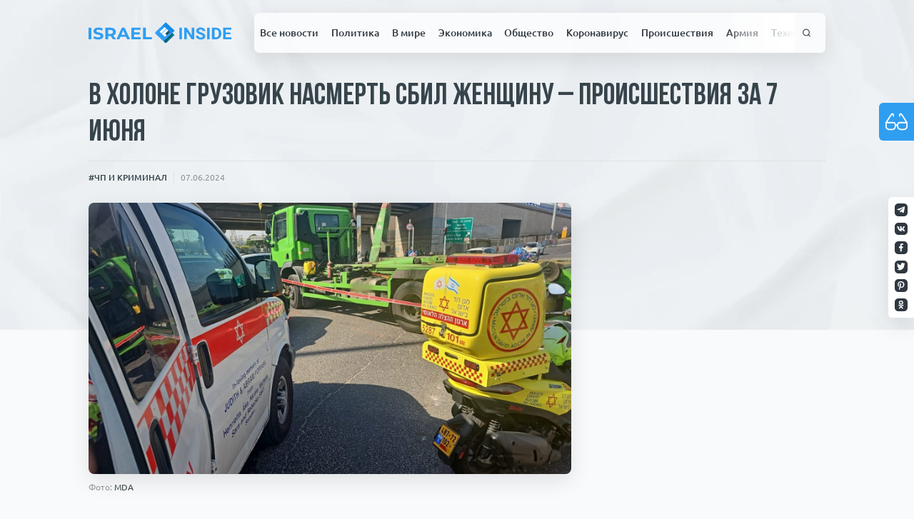

--- FILE ---
content_type: text/html; charset=UTF-8
request_url: https://israelinside.info/news/chp-i-kriminal/40666/
body_size: 27481
content:
<!doctype html>
<html lang="ru-RU">
<head>
    <meta charset="UTF-8">
    <meta name="viewport" content="width=device-width, initial-scale=1">
    <meta property="fb:app_id" content="579853135953228"/>
    <link rel="profile" href="https://gmpg.org/xfn/11">

    <link rel="apple-touch-icon" sizes="180x180" href="https://israelinside.info/wp-content/themes/consulting-ikoshele/favicon/apple-touch-icon.png">
    <link rel="icon" type="image/png" sizes="32x32" href="https://israelinside.info/wp-content/themes/consulting-ikoshele/favicon/favicon-32x32.png">
    <link rel="icon" type="image/png" sizes="16x16" href="https://israelinside.info/wp-content/themes/consulting-ikoshele/favicon/favicon-16x16.png">
    <link rel="manifest" href="https://israelinside.info/wp-content/themes/consulting-ikoshele/favicon/site.webmanifest">
    <link rel="mask-icon" href="https://israelinside.info/wp-content/themes/consulting-ikoshele/favicon/safari-pinned-tab.svg" color="#5bbad5">
    <meta name="msapplication-TileColor" content="#2b5797">
    <meta name="theme-color" content="#ffffff">

	<meta name='robots' content='index, follow, max-image-preview:large, max-snippet:-1, max-video-preview:-1' />
	<style>img:is([sizes="auto" i], [sizes^="auto," i]) { contain-intrinsic-size: 3000px 1500px }</style>
	
	<!-- This site is optimized with the Yoast SEO plugin v26.3 - https://yoast.com/wordpress/plugins/seo/ -->
	<title>В Холоне грузовик насмерть сбил женщину - происшествия за 7 июня - Новости Израиля : ISRAELINSIDE.info</title>
	<meta name="description" content="Об этом и других инцидентах за прошедший день." />
	<link rel="canonical" href="https://israelinside.info/news/chp-i-kriminal/40666/" />
	<meta property="og:locale" content="ru_RU" />
	<meta property="og:type" content="article" />
	<meta property="og:title" content="В Холоне грузовик насмерть сбил женщину - происшествия за 7 июня - Новости Израиля : ISRAELINSIDE.info" />
	<meta property="og:description" content="Об этом и других инцидентах за прошедший день." />
	<meta property="og:url" content="https://israelinside.info/news/chp-i-kriminal/40666/" />
	<meta property="og:site_name" content="Новости Израиля : ISRAELINSIDE.info" />
	<meta property="article:publisher" content="https://www.facebook.com/israelinsideinfo" />
	<meta property="article:published_time" content="2024-06-07T15:45:13+00:00" />
	<meta property="og:image" content="https://israelinside.info/wp-content/uploads/2024/06/photo_2024-06-07_18-14-53.jpg" />
	<meta property="og:image:width" content="1600" />
	<meta property="og:image:height" content="900" />
	<meta property="og:image:type" content="image/jpeg" />
	<meta name="author" content="Owner" />
	<meta name="twitter:card" content="summary_large_image" />
	<meta name="twitter:creator" content="@israelinsideinf" />
	<meta name="twitter:site" content="@israelinsideinf" />
	<script type="application/ld+json" class="yoast-schema-graph">{"@context":"https://schema.org","@graph":[{"@type":"Article","@id":"https://israelinside.info/news/chp-i-kriminal/40666/#article","isPartOf":{"@id":"https://israelinside.info/news/chp-i-kriminal/40666/"},"author":{"name":"Owner","@id":"https://israelinside.info/#/schema/person/1c52cf516dd095276fa0e803b5f2164b"},"headline":"В Холоне грузовик насмерть сбил женщину &#8211; происшествия за 7 июня","datePublished":"2024-06-07T15:45:13+00:00","mainEntityOfPage":{"@id":"https://israelinside.info/news/chp-i-kriminal/40666/"},"wordCount":282,"commentCount":0,"publisher":{"@id":"https://israelinside.info/#organization"},"image":{"@id":"https://israelinside.info/news/chp-i-kriminal/40666/#primaryimage"},"thumbnailUrl":"https://israelinside.info/wp-content/uploads/2024/06/photo_2024-06-07_18-14-53.jpg","keywords":["ЧП и криминал"],"articleSection":["ЧП И КРИМИНАЛ"],"inLanguage":"ru-RU","potentialAction":[{"@type":"CommentAction","name":"Comment","target":["https://israelinside.info/news/chp-i-kriminal/40666/#respond"]}]},{"@type":"WebPage","@id":"https://israelinside.info/news/chp-i-kriminal/40666/","url":"https://israelinside.info/news/chp-i-kriminal/40666/","name":"В Холоне грузовик насмерть сбил женщину - происшествия за 7 июня - Новости Израиля : ISRAELINSIDE.info","isPartOf":{"@id":"https://israelinside.info/#website"},"primaryImageOfPage":{"@id":"https://israelinside.info/news/chp-i-kriminal/40666/#primaryimage"},"image":{"@id":"https://israelinside.info/news/chp-i-kriminal/40666/#primaryimage"},"thumbnailUrl":"https://israelinside.info/wp-content/uploads/2024/06/photo_2024-06-07_18-14-53.jpg","datePublished":"2024-06-07T15:45:13+00:00","description":"Об этом и других инцидентах за прошедший день.","breadcrumb":{"@id":"https://israelinside.info/news/chp-i-kriminal/40666/#breadcrumb"},"inLanguage":"ru-RU","potentialAction":[{"@type":"ReadAction","target":["https://israelinside.info/news/chp-i-kriminal/40666/"]}]},{"@type":"ImageObject","inLanguage":"ru-RU","@id":"https://israelinside.info/news/chp-i-kriminal/40666/#primaryimage","url":"https://israelinside.info/wp-content/uploads/2024/06/photo_2024-06-07_18-14-53.jpg","contentUrl":"https://israelinside.info/wp-content/uploads/2024/06/photo_2024-06-07_18-14-53.jpg","width":1600,"height":900},{"@type":"BreadcrumbList","@id":"https://israelinside.info/news/chp-i-kriminal/40666/#breadcrumb","itemListElement":[{"@type":"ListItem","position":1,"name":"Home","item":"https://israelinside.info/"},{"@type":"ListItem","position":2,"name":"В Холоне грузовик насмерть сбил женщину &#8211; происшествия за 7 июня"}]},{"@type":"WebSite","@id":"https://israelinside.info/#website","url":"https://israelinside.info/","name":"Новости Израиля : ISRAELINSIDE.info","description":"Читайте новости Израиля на Israelinside: политика, новости Ближнего Востока, экономика, русские в Израиле, цены в Израиле","publisher":{"@id":"https://israelinside.info/#organization"},"potentialAction":[{"@type":"SearchAction","target":{"@type":"EntryPoint","urlTemplate":"https://israelinside.info/?s={search_term_string}"},"query-input":{"@type":"PropertyValueSpecification","valueRequired":true,"valueName":"search_term_string"}}],"inLanguage":"ru-RU"},{"@type":"Organization","@id":"https://israelinside.info/#organization","name":"Новости Израиля : ISRAELINSIDE.info","url":"https://israelinside.info/","logo":{"@type":"ImageObject","inLanguage":"ru-RU","@id":"https://israelinside.info/#/schema/logo/image/","url":"https://israelinside.info/wp-content/uploads/2020/08/frame-18.png","contentUrl":"https://israelinside.info/wp-content/uploads/2020/08/frame-18.png","width":352,"height":352,"caption":"Новости Израиля : ISRAELINSIDE.info"},"image":{"@id":"https://israelinside.info/#/schema/logo/image/"},"sameAs":["https://www.facebook.com/israelinsideinfo","https://x.com/israelinsideinf"]},{"@type":"Person","@id":"https://israelinside.info/#/schema/person/1c52cf516dd095276fa0e803b5f2164b","name":"Owner","image":{"@type":"ImageObject","inLanguage":"ru-RU","@id":"https://israelinside.info/#/schema/person/image/","url":"https://secure.gravatar.com/avatar/bc03652039a5bc2be430eb0feae952a55b111859c8d33b501cc7d3dd6dd0f39b?s=96&d=mm&r=g","contentUrl":"https://secure.gravatar.com/avatar/bc03652039a5bc2be430eb0feae952a55b111859c8d33b501cc7d3dd6dd0f39b?s=96&d=mm&r=g","caption":"Owner"}}]}</script>
	<!-- / Yoast SEO plugin. -->


<link rel="amphtml" href="https://israelinside.info/news/chp-i-kriminal/40666/amp/" /><meta name="generator" content="AMP for WP 1.1.7.1"/><link rel="alternate" type="application/rss+xml" title="Новости Израиля : ISRAELINSIDE.info &raquo; Лента" href="https://israelinside.info/feed/" />
<link rel="alternate" type="application/rss+xml" title="Новости Израиля : ISRAELINSIDE.info &raquo; Лента комментариев" href="https://israelinside.info/comments/feed/" />
<script id="wpp-js" src="https://israelinside.info/wp-content/plugins/wordpress-popular-posts/assets/js/wpp.min.js?ver=7.3.6" data-sampling="0" data-sampling-rate="100" data-api-url="https://israelinside.info/wp-json/wordpress-popular-posts" data-post-id="40666" data-token="ede5d6e9d6" data-lang="0" data-debug="0"></script>
<link rel="alternate" type="application/rss+xml" title="Новости Израиля : ISRAELINSIDE.info &raquo; Лента комментариев к &laquo;В Холоне грузовик насмерть сбил женщину &#8211; происшествия за 7 июня&raquo;" href="https://israelinside.info/news/chp-i-kriminal/40666/feed/" />
<style id='classic-theme-styles-inline-css'>
/*! This file is auto-generated */
.wp-block-button__link{color:#fff;background-color:#32373c;border-radius:9999px;box-shadow:none;text-decoration:none;padding:calc(.667em + 2px) calc(1.333em + 2px);font-size:1.125em}.wp-block-file__button{background:#32373c;color:#fff;text-decoration:none}
</style>
<style id='global-styles-inline-css'>
:root{--wp--preset--aspect-ratio--square: 1;--wp--preset--aspect-ratio--4-3: 4/3;--wp--preset--aspect-ratio--3-4: 3/4;--wp--preset--aspect-ratio--3-2: 3/2;--wp--preset--aspect-ratio--2-3: 2/3;--wp--preset--aspect-ratio--16-9: 16/9;--wp--preset--aspect-ratio--9-16: 9/16;--wp--preset--color--black: #000000;--wp--preset--color--cyan-bluish-gray: #abb8c3;--wp--preset--color--white: #ffffff;--wp--preset--color--pale-pink: #f78da7;--wp--preset--color--vivid-red: #cf2e2e;--wp--preset--color--luminous-vivid-orange: #ff6900;--wp--preset--color--luminous-vivid-amber: #fcb900;--wp--preset--color--light-green-cyan: #7bdcb5;--wp--preset--color--vivid-green-cyan: #00d084;--wp--preset--color--pale-cyan-blue: #8ed1fc;--wp--preset--color--vivid-cyan-blue: #0693e3;--wp--preset--color--vivid-purple: #9b51e0;--wp--preset--gradient--vivid-cyan-blue-to-vivid-purple: linear-gradient(135deg,rgba(6,147,227,1) 0%,rgb(155,81,224) 100%);--wp--preset--gradient--light-green-cyan-to-vivid-green-cyan: linear-gradient(135deg,rgb(122,220,180) 0%,rgb(0,208,130) 100%);--wp--preset--gradient--luminous-vivid-amber-to-luminous-vivid-orange: linear-gradient(135deg,rgba(252,185,0,1) 0%,rgba(255,105,0,1) 100%);--wp--preset--gradient--luminous-vivid-orange-to-vivid-red: linear-gradient(135deg,rgba(255,105,0,1) 0%,rgb(207,46,46) 100%);--wp--preset--gradient--very-light-gray-to-cyan-bluish-gray: linear-gradient(135deg,rgb(238,238,238) 0%,rgb(169,184,195) 100%);--wp--preset--gradient--cool-to-warm-spectrum: linear-gradient(135deg,rgb(74,234,220) 0%,rgb(151,120,209) 20%,rgb(207,42,186) 40%,rgb(238,44,130) 60%,rgb(251,105,98) 80%,rgb(254,248,76) 100%);--wp--preset--gradient--blush-light-purple: linear-gradient(135deg,rgb(255,206,236) 0%,rgb(152,150,240) 100%);--wp--preset--gradient--blush-bordeaux: linear-gradient(135deg,rgb(254,205,165) 0%,rgb(254,45,45) 50%,rgb(107,0,62) 100%);--wp--preset--gradient--luminous-dusk: linear-gradient(135deg,rgb(255,203,112) 0%,rgb(199,81,192) 50%,rgb(65,88,208) 100%);--wp--preset--gradient--pale-ocean: linear-gradient(135deg,rgb(255,245,203) 0%,rgb(182,227,212) 50%,rgb(51,167,181) 100%);--wp--preset--gradient--electric-grass: linear-gradient(135deg,rgb(202,248,128) 0%,rgb(113,206,126) 100%);--wp--preset--gradient--midnight: linear-gradient(135deg,rgb(2,3,129) 0%,rgb(40,116,252) 100%);--wp--preset--font-size--small: 13px;--wp--preset--font-size--medium: 20px;--wp--preset--font-size--large: 36px;--wp--preset--font-size--x-large: 42px;--wp--preset--spacing--20: 0.44rem;--wp--preset--spacing--30: 0.67rem;--wp--preset--spacing--40: 1rem;--wp--preset--spacing--50: 1.5rem;--wp--preset--spacing--60: 2.25rem;--wp--preset--spacing--70: 3.38rem;--wp--preset--spacing--80: 5.06rem;--wp--preset--shadow--natural: 6px 6px 9px rgba(0, 0, 0, 0.2);--wp--preset--shadow--deep: 12px 12px 50px rgba(0, 0, 0, 0.4);--wp--preset--shadow--sharp: 6px 6px 0px rgba(0, 0, 0, 0.2);--wp--preset--shadow--outlined: 6px 6px 0px -3px rgba(255, 255, 255, 1), 6px 6px rgba(0, 0, 0, 1);--wp--preset--shadow--crisp: 6px 6px 0px rgba(0, 0, 0, 1);}:where(.is-layout-flex){gap: 0.5em;}:where(.is-layout-grid){gap: 0.5em;}body .is-layout-flex{display: flex;}.is-layout-flex{flex-wrap: wrap;align-items: center;}.is-layout-flex > :is(*, div){margin: 0;}body .is-layout-grid{display: grid;}.is-layout-grid > :is(*, div){margin: 0;}:where(.wp-block-columns.is-layout-flex){gap: 2em;}:where(.wp-block-columns.is-layout-grid){gap: 2em;}:where(.wp-block-post-template.is-layout-flex){gap: 1.25em;}:where(.wp-block-post-template.is-layout-grid){gap: 1.25em;}.has-black-color{color: var(--wp--preset--color--black) !important;}.has-cyan-bluish-gray-color{color: var(--wp--preset--color--cyan-bluish-gray) !important;}.has-white-color{color: var(--wp--preset--color--white) !important;}.has-pale-pink-color{color: var(--wp--preset--color--pale-pink) !important;}.has-vivid-red-color{color: var(--wp--preset--color--vivid-red) !important;}.has-luminous-vivid-orange-color{color: var(--wp--preset--color--luminous-vivid-orange) !important;}.has-luminous-vivid-amber-color{color: var(--wp--preset--color--luminous-vivid-amber) !important;}.has-light-green-cyan-color{color: var(--wp--preset--color--light-green-cyan) !important;}.has-vivid-green-cyan-color{color: var(--wp--preset--color--vivid-green-cyan) !important;}.has-pale-cyan-blue-color{color: var(--wp--preset--color--pale-cyan-blue) !important;}.has-vivid-cyan-blue-color{color: var(--wp--preset--color--vivid-cyan-blue) !important;}.has-vivid-purple-color{color: var(--wp--preset--color--vivid-purple) !important;}.has-black-background-color{background-color: var(--wp--preset--color--black) !important;}.has-cyan-bluish-gray-background-color{background-color: var(--wp--preset--color--cyan-bluish-gray) !important;}.has-white-background-color{background-color: var(--wp--preset--color--white) !important;}.has-pale-pink-background-color{background-color: var(--wp--preset--color--pale-pink) !important;}.has-vivid-red-background-color{background-color: var(--wp--preset--color--vivid-red) !important;}.has-luminous-vivid-orange-background-color{background-color: var(--wp--preset--color--luminous-vivid-orange) !important;}.has-luminous-vivid-amber-background-color{background-color: var(--wp--preset--color--luminous-vivid-amber) !important;}.has-light-green-cyan-background-color{background-color: var(--wp--preset--color--light-green-cyan) !important;}.has-vivid-green-cyan-background-color{background-color: var(--wp--preset--color--vivid-green-cyan) !important;}.has-pale-cyan-blue-background-color{background-color: var(--wp--preset--color--pale-cyan-blue) !important;}.has-vivid-cyan-blue-background-color{background-color: var(--wp--preset--color--vivid-cyan-blue) !important;}.has-vivid-purple-background-color{background-color: var(--wp--preset--color--vivid-purple) !important;}.has-black-border-color{border-color: var(--wp--preset--color--black) !important;}.has-cyan-bluish-gray-border-color{border-color: var(--wp--preset--color--cyan-bluish-gray) !important;}.has-white-border-color{border-color: var(--wp--preset--color--white) !important;}.has-pale-pink-border-color{border-color: var(--wp--preset--color--pale-pink) !important;}.has-vivid-red-border-color{border-color: var(--wp--preset--color--vivid-red) !important;}.has-luminous-vivid-orange-border-color{border-color: var(--wp--preset--color--luminous-vivid-orange) !important;}.has-luminous-vivid-amber-border-color{border-color: var(--wp--preset--color--luminous-vivid-amber) !important;}.has-light-green-cyan-border-color{border-color: var(--wp--preset--color--light-green-cyan) !important;}.has-vivid-green-cyan-border-color{border-color: var(--wp--preset--color--vivid-green-cyan) !important;}.has-pale-cyan-blue-border-color{border-color: var(--wp--preset--color--pale-cyan-blue) !important;}.has-vivid-cyan-blue-border-color{border-color: var(--wp--preset--color--vivid-cyan-blue) !important;}.has-vivid-purple-border-color{border-color: var(--wp--preset--color--vivid-purple) !important;}.has-vivid-cyan-blue-to-vivid-purple-gradient-background{background: var(--wp--preset--gradient--vivid-cyan-blue-to-vivid-purple) !important;}.has-light-green-cyan-to-vivid-green-cyan-gradient-background{background: var(--wp--preset--gradient--light-green-cyan-to-vivid-green-cyan) !important;}.has-luminous-vivid-amber-to-luminous-vivid-orange-gradient-background{background: var(--wp--preset--gradient--luminous-vivid-amber-to-luminous-vivid-orange) !important;}.has-luminous-vivid-orange-to-vivid-red-gradient-background{background: var(--wp--preset--gradient--luminous-vivid-orange-to-vivid-red) !important;}.has-very-light-gray-to-cyan-bluish-gray-gradient-background{background: var(--wp--preset--gradient--very-light-gray-to-cyan-bluish-gray) !important;}.has-cool-to-warm-spectrum-gradient-background{background: var(--wp--preset--gradient--cool-to-warm-spectrum) !important;}.has-blush-light-purple-gradient-background{background: var(--wp--preset--gradient--blush-light-purple) !important;}.has-blush-bordeaux-gradient-background{background: var(--wp--preset--gradient--blush-bordeaux) !important;}.has-luminous-dusk-gradient-background{background: var(--wp--preset--gradient--luminous-dusk) !important;}.has-pale-ocean-gradient-background{background: var(--wp--preset--gradient--pale-ocean) !important;}.has-electric-grass-gradient-background{background: var(--wp--preset--gradient--electric-grass) !important;}.has-midnight-gradient-background{background: var(--wp--preset--gradient--midnight) !important;}.has-small-font-size{font-size: var(--wp--preset--font-size--small) !important;}.has-medium-font-size{font-size: var(--wp--preset--font-size--medium) !important;}.has-large-font-size{font-size: var(--wp--preset--font-size--large) !important;}.has-x-large-font-size{font-size: var(--wp--preset--font-size--x-large) !important;}
:where(.wp-block-post-template.is-layout-flex){gap: 1.25em;}:where(.wp-block-post-template.is-layout-grid){gap: 1.25em;}
:where(.wp-block-columns.is-layout-flex){gap: 2em;}:where(.wp-block-columns.is-layout-grid){gap: 2em;}
:root :where(.wp-block-pullquote){font-size: 1.5em;line-height: 1.6;}
</style>
<link rel='stylesheet' id='pojo-a11y-css' href='https://israelinside.info/wp-content/plugins/pojo-accessibility/modules/legacy/assets/css/style.min.css?ver=1.0.0' media='all' />
<link rel='stylesheet' id='wordpress-popular-posts-css-css' href='https://israelinside.info/wp-content/plugins/wordpress-popular-posts/assets/css/wpp.css?ver=7.3.6' media='all' />
<script src="https://israelinside.info/wp-includes/js/jquery/jquery.min.js?ver=3.7.1" id="jquery-core-js"></script>
<script src="https://israelinside.info/wp-includes/js/jquery/jquery-migrate.min.js?ver=3.4.1" id="jquery-migrate-js"></script>
<link rel="https://api.w.org/" href="https://israelinside.info/wp-json/" /><link rel="alternate" title="JSON" type="application/json" href="https://israelinside.info/wp-json/wp/v2/posts/40666" /><link rel="EditURI" type="application/rsd+xml" title="RSD" href="https://israelinside.info/xmlrpc.php?rsd" />
<meta name="generator" content="WordPress 6.8.3" />
<link rel='shortlink' href='https://israelinside.info/?p=40666' />
<link rel="alternate" title="oEmbed (JSON)" type="application/json+oembed" href="https://israelinside.info/wp-json/oembed/1.0/embed?url=https%3A%2F%2Fisraelinside.info%2Fnews%2Fchp-i-kriminal%2F40666%2F" />
<link rel="alternate" title="oEmbed (XML)" type="text/xml+oembed" href="https://israelinside.info/wp-json/oembed/1.0/embed?url=https%3A%2F%2Fisraelinside.info%2Fnews%2Fchp-i-kriminal%2F40666%2F&#038;format=xml" />
<style type="text/css">
#pojo-a11y-toolbar .pojo-a11y-toolbar-toggle a{ background-color: #4054b2;	color: #ffffff;}
#pojo-a11y-toolbar .pojo-a11y-toolbar-overlay, #pojo-a11y-toolbar .pojo-a11y-toolbar-overlay ul.pojo-a11y-toolbar-items.pojo-a11y-links{ border-color: #4054b2;}
body.pojo-a11y-focusable a:focus{ outline-style: solid !important;	outline-width: 1px !important;	outline-color: #FF0000 !important;}
#pojo-a11y-toolbar{ top: 100px !important;}
#pojo-a11y-toolbar .pojo-a11y-toolbar-overlay{ background-color: #ffffff;}
#pojo-a11y-toolbar .pojo-a11y-toolbar-overlay ul.pojo-a11y-toolbar-items li.pojo-a11y-toolbar-item a, #pojo-a11y-toolbar .pojo-a11y-toolbar-overlay p.pojo-a11y-toolbar-title{ color: #333333;}
#pojo-a11y-toolbar .pojo-a11y-toolbar-overlay ul.pojo-a11y-toolbar-items li.pojo-a11y-toolbar-item a.active{ background-color: #4054b2;	color: #ffffff;}
@media (max-width: 767px) { #pojo-a11y-toolbar { top: 50px !important; } }</style>            <style id="wpp-loading-animation-styles">@-webkit-keyframes bgslide{from{background-position-x:0}to{background-position-x:-200%}}@keyframes bgslide{from{background-position-x:0}to{background-position-x:-200%}}.wpp-widget-block-placeholder,.wpp-shortcode-placeholder{margin:0 auto;width:60px;height:3px;background:#dd3737;background:linear-gradient(90deg,#dd3737 0%,#571313 10%,#dd3737 100%);background-size:200% auto;border-radius:3px;-webkit-animation:bgslide 1s infinite linear;animation:bgslide 1s infinite linear}</style>
                <link rel='stylesheet' href='https://israelinside.info/wp-content/themes/consulting-ikoshele/css/app.css?ver=1.5303' type='text/css'/>

<div id="91791-6"><script src="//ads.themoneytizer.com/s/gen.js?type=6"></script><script src="//ads.themoneytizer.com/s/requestform.js?siteId=91791&formatId=6"></script></div>

</head>

<!-- Google tag (gtag.js) -->
<script async src="https://www.googletagmanager.com/gtag/js?id=G-YY7BG2L9Y3"></script>
<script>
  window.dataLayer = window.dataLayer || [];
  function gtag(){dataLayer.push(arguments);}
  gtag('js', new Date());

  gtag('config', 'G-YY7BG2L9Y3');
</script>

<body class="wp-singular post-template-default single single-post postid-40666 single-format-standard wp-theme-consulting-ikoshele">

<!-- Quantcast Choice. Consent Manager Tag v2.0 (for TCF 2.0) -->
<script type="text/javascript" async=true>
(function() {
  var host = 'www.themoneytizer.com';
  var element = document.createElement('script');
  var firstScript = document.getElementsByTagName('script')[0];
  var url = 'https://cmp.quantcast.com'
    .concat('/choice/', '6Fv0cGNfc_bw8', '/', host, '/choice.js');
  var uspTries = 0;
  var uspTriesLimit = 3;
  element.async = true;
  element.type = 'text/javascript';
  element.src = url;

  firstScript.parentNode.insertBefore(element, firstScript);

  function makeStub() {
    var TCF_LOCATOR_NAME = '__tcfapiLocator';
    var queue = [];
    var win = window;
    var cmpFrame;

    function addFrame() {
      var doc = win.document;
      var otherCMP = !!(win.frames[TCF_LOCATOR_NAME]);

      if (!otherCMP) {
        if (doc.body) {
          var iframe = doc.createElement('iframe');

          iframe.style.cssText = 'display:none';
          iframe.name = TCF_LOCATOR_NAME;
          doc.body.appendChild(iframe);
        } else {
          setTimeout(addFrame, 5);
        }
      }
      return !otherCMP;
    }

    function tcfAPIHandler() {
      var gdprApplies;
      var args = arguments;

      if (!args.length) {
        return queue;
      } else if (args[0] === 'setGdprApplies') {
        if (
          args.length > 3 &&
          args[2] === 2 &&
          typeof args[3] === 'boolean'
        ) {
          gdprApplies = args[3];
          if (typeof args[2] === 'function') {
            args[2]('set', true);
          }
        }
      } else if (args[0] === 'ping') {
        var retr = {
          gdprApplies: gdprApplies,
          cmpLoaded: false,
          cmpStatus: 'stub'
        };

        if (typeof args[2] === 'function') {
          args[2](retr);
        }
      } else {
        if(args[0] === 'init' && typeof args[3] === 'object') {
          args[3] = { ...args[3], tag_version: 'V2' };
        }
        queue.push(args);
      }
    }

    function postMessageEventHandler(event) {
      var msgIsString = typeof event.data === 'string';
      var json = {};

      try {
        if (msgIsString) {
          json = JSON.parse(event.data);
        } else {
          json = event.data;
        }
      } catch (ignore) {}

      var payload = json.__tcfapiCall;

      if (payload) {
        window.__tcfapi(
          payload.command,
          payload.version,
          function(retValue, success) {
            var returnMsg = {
              __tcfapiReturn: {
                returnValue: retValue,
                success: success,
                callId: payload.callId
              }
            };
            if (msgIsString) {
              returnMsg = JSON.stringify(returnMsg);
            }
            if (event && event.source && event.source.postMessage) {
              event.source.postMessage(returnMsg, '*');
            }
          },
          payload.parameter
        );
      }
    }

    while (win) {
      try {
        if (win.frames[TCF_LOCATOR_NAME]) {
          cmpFrame = win;
          break;
        }
      } catch (ignore) {}

      if (win === window.top) {
        break;
      }
      win = win.parent;
    }
    if (!cmpFrame) {
      addFrame();
      win.__tcfapi = tcfAPIHandler;
      win.addEventListener('message', postMessageEventHandler, false);
    }
  };

  makeStub();

  var uspStubFunction = function() {
    var arg = arguments;
    if (typeof window.__uspapi !== uspStubFunction) {
      setTimeout(function() {
        if (typeof window.__uspapi !== 'undefined') {
          window.__uspapi.apply(window.__uspapi, arg);
        }
      }, 500);
    }
  };

  var checkIfUspIsReady = function() {
    uspTries++;
    if (window.__uspapi === uspStubFunction && uspTries < uspTriesLimit) {
      console.warn('USP is not accessible');
    } else {
      clearInterval(uspInterval);
    }
  };

  if (typeof window.__uspapi === 'undefined') {
    window.__uspapi = uspStubFunction;
    var uspInterval = setInterval(checkIfUspIsReady, 6000);
  }
})();
</script>
<!-- End Quantcast Choice. Consent Manager Tag v2.0 (for TCF 2.0) -->

<button class="bvi-open pojo-a11y-toolbar-link pojo-a11y-toolbar-toggle-link" data-scripts='{"css": {"1": "https://israelinside.info/wp-content/plugins/pojo-accessibility/modules/legacy/assets/css/style.min.css"}, "js": {"0": "https://israelinside.info/wp-includes/js/jquery/jquery.min.js", "1": "https://israelinside.info/wp-includes/js/jquery/jquery-migrate.min.js", "2": "https://israelinside.info/wp-content/plugins/pojo-accessibility/modules/legacy/assets/js/app.min.js" }}'>
<span class="icon"><svg><use xlink:href="#glasses"></use></svg></span>Инструменты для<br />слабовидящих</button><div id="page" class="site">
    <div class="paper-bg">
        <picture>
            <source srcset="https://israelinside.info/wp-content/themes/consulting-ikoshele/template-parts/includes/imgs/paper.webp" type="image/webp">
            <source srcset="https://israelinside.info/wp-content/themes/consulting-ikoshele/template-parts/includes/imgs/paper.jpg" type="image/jpeg">
            <img src="https://israelinside.info/wp-content/themes/consulting-ikoshele/template-parts/includes/imgs/paper.jpg" alt="paper background">
        </picture>
    </div>
    <header id="masthead" class="site-header new-header">
        <div class="sticked-socials">
			                    <a rel="noopener" target="_blank" href="https://t.me/isrinside" class="social-item">
                        <img src="https://israelinside.info/wp-content/uploads/2020/07/tg.svg"
                             alt="Israel inside">
                    </a>
				                    <a rel="noopener" target="_blank" href="https://vk.com/public193846936" class="social-item">
                        <img src="https://israelinside.info/wp-content/uploads/2020/07/twitter.svg"
                             alt="Israel inside">
                    </a>
				                    <a rel="noopener" target="_blank" href="https://www.facebook.com/israelinsideinfo/" class="social-item">
                        <img src="https://israelinside.info/wp-content/uploads/2020/07/fb.svg"
                             alt="Israel inside">
                    </a>
				                    <a rel="noopener" target="_blank" href="https://twitter.com/israelinsideinf" class="social-item">
                        <img src="https://israelinside.info/wp-content/uploads/2020/07/twitter-1.svg"
                             alt="Israel inside">
                    </a>
				                    <a rel="noopener" target="_blank" href="https://www.pinterest.ru/israelinside/" class="social-item">
                        <img src="https://israelinside.info/wp-content/uploads/2020/07/pinterest.svg"
                             alt="Israel inside">
                    </a>
				                    <a rel="noopener" target="_blank" href="https://ok.ru/group/55193411780785" class="social-item">
                        <img src="https://israelinside.info/wp-content/uploads/2020/07/od.svg"
                             alt="">
                    </a>
				        </div>
        <div class="container-main">
            <div class="second-bar">
                <a href="/" class="logo">
					<svg viewBox="0 0 225 34" fill="none" xmlns="http://www.w3.org/2000/svg">
    <g id="Right">
        <g id="INSIDE">
            <path d="M147.076 27.2739H143.107V8.82953H147.076V27.2739Z" fill="#2F9EF1"/>
            <path d="M166.428 27.2739H162.459L154.734 15.1381V27.2739H150.766V8.82953H154.734L162.473 20.9906V8.82953H166.428V27.2739Z" fill="#2F9EF1"/>
            <path d="M179.88 22.4348C179.88 21.7169 179.616 21.168 179.086 20.7879C178.557 20.3995 177.605 19.9941 176.229 19.5718C174.854 19.1411 173.765 18.7189 172.962 18.3051C170.775 17.1734 169.682 15.649 169.682 13.732C169.682 12.7354 169.973 11.8487 170.555 11.0717C171.146 10.2863 171.988 9.67405 173.081 9.2349C174.183 8.79575 175.418 8.57617 176.785 8.57617C178.161 8.57617 179.386 8.81686 180.462 9.29824C181.538 9.77117 182.371 10.4426 182.962 11.3124C183.562 12.1823 183.862 13.1704 183.862 14.2767H179.893C179.893 13.4322 179.616 12.7777 179.06 12.3132C178.504 11.8402 177.724 11.6038 176.719 11.6038C175.749 11.6038 174.995 11.8022 174.457 12.1992C173.919 12.5876 173.65 13.1028 173.65 13.7446C173.65 14.3442 173.963 14.8467 174.589 15.2521C175.224 15.6575 176.154 16.0375 177.38 16.3922C179.638 17.0425 181.282 17.849 182.314 18.8118C183.346 19.7745 183.862 20.9737 183.862 22.4094C183.862 24.0056 183.231 25.2597 181.97 26.1718C180.709 27.0754 179.012 27.5272 176.877 27.5272C175.396 27.5272 174.047 27.2696 172.83 26.7545C171.613 26.2309 170.683 25.5173 170.039 24.6136C169.404 23.71 169.086 22.6628 169.086 21.472H173.068C173.068 23.5073 174.338 24.5249 176.877 24.5249C177.821 24.5249 178.557 24.3434 179.086 23.9802C179.616 23.6086 179.88 23.0935 179.88 22.4348Z" fill="#2F9EF1"/>
            <path d="M190.78 27.2739H186.811V8.82953H190.78V27.2739Z" fill="#2F9EF1"/>
            <path d="M194.47 27.2739V8.82953H200.396C202.089 8.82953 203.602 9.19689 204.933 9.93163C206.274 10.6579 207.319 11.6967 208.068 13.0479C208.818 14.3907 209.193 15.9193 209.193 17.6337V18.4824C209.193 20.1968 208.822 21.7211 208.081 23.0555C207.349 24.3898 206.313 25.4244 204.973 26.1591C203.633 26.8938 202.12 27.2654 200.436 27.2739H194.47ZM198.438 11.9078V24.2209H200.356C201.909 24.2209 203.095 23.7353 203.915 22.7641C204.735 21.7929 205.154 20.4037 205.171 18.5964V17.621C205.171 15.7462 204.766 14.3274 203.954 13.3646C203.143 12.3934 201.957 11.9078 200.396 11.9078H198.438Z" fill="#2F9EF1"/>
            <path d="M223.677 19.2805H216.058V24.2209H224.999V27.2739H212.089V8.82953H224.973V11.9078H216.058V16.3035H223.677V19.2805Z" fill="#2F9EF1"/>
        </g>
    </g>
    <g id="Left">
        <g id="ISRAEL">
            <path d="M0 8.90786H4.4278V27.2307H0V8.90786Z" fill="#2F9EF1"/>
            <path d="M15.2547 27.5448C13.7423 27.5448 12.2755 27.3528 10.8543 26.9689C9.45121 26.5676 8.32148 26.0528 7.46508 25.4246L8.96834 22.2312C9.78831 22.807 10.7632 23.2695 11.8929 23.6185C13.0226 23.9675 14.1523 24.142 15.2821 24.142C16.5393 24.142 17.4686 23.9675 18.0699 23.6185C18.6712 23.252 18.9719 22.7721 18.9719 22.1788C18.9719 21.7426 18.7897 21.3848 18.4252 21.1056C18.079 20.809 17.6235 20.5734 17.0586 20.3989C16.512 20.2244 15.7649 20.0324 14.8174 19.823C13.3597 19.4915 12.1662 19.1599 11.2369 18.8284C10.3076 18.4968 9.50587 17.9646 8.83168 17.2317C8.17571 16.4987 7.84773 15.5215 7.84773 14.3C7.84773 13.2355 8.14838 12.2758 8.74969 11.4207C9.35099 10.5482 10.253 9.8589 11.4556 9.35284C12.6764 8.84678 14.1614 8.59375 15.9107 8.59375C17.1315 8.59375 18.325 8.73335 19.4912 9.01256C20.6574 9.29176 21.6778 9.69312 22.5524 10.2166L21.1858 13.4362C19.4183 12.4764 17.6508 11.9966 15.8834 11.9966C14.6443 11.9966 13.7241 12.1885 13.1228 12.5724C12.5397 12.9563 12.2482 13.4624 12.2482 14.0906C12.2482 14.7188 12.5853 15.19 13.2595 15.5041C13.9519 15.8007 14.9996 16.0974 16.4027 16.394C17.8604 16.7256 19.0539 17.0572 19.9832 17.3887C20.9125 17.7203 21.7051 18.2438 22.3611 18.9592C23.0353 19.6747 23.3724 20.6432 23.3724 21.8647C23.3724 22.9117 23.0626 23.8715 22.4431 24.744C21.8418 25.5991 20.9307 26.2796 19.7099 26.7857C18.489 27.2918 17.004 27.5448 15.2547 27.5448Z" fill="#2F9EF1"/>
            <path d="M38.588 27.2307L34.8982 22.1265H34.6795H30.8257V27.2307H26.3979V8.90786H34.6795C36.3741 8.90786 37.8409 9.17833 39.08 9.71929C40.3373 10.2603 41.303 11.0281 41.9772 12.0227C42.6514 13.0174 42.9885 14.1953 42.9885 15.5564C42.9885 16.9176 42.6423 18.0954 41.9499 19.0901C41.2757 20.0673 40.3099 20.8177 39.0527 21.3412L43.3438 27.2307H38.588ZM38.506 15.5564C38.506 14.5269 38.1598 13.7416 37.4674 13.2006C36.775 12.6422 35.7637 12.363 34.4335 12.363H30.8257V18.7498H34.4335C35.7637 18.7498 36.775 18.4706 37.4674 17.9122C38.1598 17.3538 38.506 16.5685 38.506 15.5564Z" fill="#2F9EF1"/>
            <path d="M59.0967 23.3044H50.2138L48.5192 27.2307H43.982L52.5096 8.90786H56.8828L65.4377 27.2307H60.7913L59.0967 23.3044ZM57.7027 20.0848L54.6689 13.0698L51.635 20.0848H57.7027Z" fill="#2F9EF1"/>
            <path d="M82.2367 23.8279V27.2307H67.4227V8.90786H81.8814V12.3107H71.8232V16.2893H80.7061V19.5875H71.8232V23.8279H82.2367Z" fill="#2F9EF1"/>
            <path d="M85.7598 8.90786H90.1876V23.7755H99.7812V27.2307H85.7598V8.90786Z" fill="#2F9EF1"/>
        </g>
    </g>
    <g id="Book">
        <path id="Vector" d="M121.579 27.1384L135.745 13.5721L121.734 0.154297L106.012 15.2109C105.756 15.4557 105.554 15.7463 105.415 16.0662C105.277 16.386 105.206 16.7288 105.206 17.0751C105.206 17.4213 105.277 17.7641 105.415 18.084C105.554 18.4038 105.756 18.6944 106.012 18.9392L118.076 30.4928L119.798 32.1413C120.03 32.3673 120.308 32.5468 120.613 32.6693C120.919 32.7918 121.247 32.8549 121.579 32.8549C121.91 32.8549 122.239 32.7918 122.544 32.6693C122.85 32.5468 123.128 32.3673 123.36 32.1413L125.082 30.4928L121.579 27.1384Z" fill="url(#paint0_linear)"/>
        <path id="Vector_2" d="M132.093 17.0751L135.589 20.423L123.325 32.1675C122.861 32.6123 122.231 32.8622 121.574 32.8622C120.917 32.8622 120.287 32.6123 119.822 32.1675C119.358 31.7226 119.097 31.1193 119.097 30.4902C119.097 29.8611 119.358 29.2577 119.822 28.8129L132.086 17.0684L132.093 17.0751Z" fill="url(#paint1_linear)"/>
        <path id="Vector_3" d="M122.506 10.2977L119.909 7.81055L112.054 15.333L114.651 17.8202L122.506 10.2977Z" fill="white"/>
        <path id="Vector_4" d="M120.414 18.3673L125.673 13.3308L123.076 10.8438L117.817 15.8802L115.225 18.3625L115.22 18.3673L120.414 23.3414L123.011 20.8544L120.414 18.3673Z" fill="white"/>
        <path id="Vector_5" d="M128.187 15.8939L126.06 13.8574L121.432 18.2896L123.559 20.3261L128.187 15.8939Z" fill="#37444B"/>
    </g>
    <defs>
        <linearGradient id="paint0_linear" x1="113.881" y1="24.1147" x2="130.654" y2="7.30127" gradientUnits="userSpaceOnUse">
            <stop stop-color="#2F9EF1"/>
            <stop offset="0.38" stop-color="#2EA0F5"/>
            <stop offset="0.57" stop-color="#289BF1"/>
            <stop offset="0.72" stop-color="#178EE7"/>
            <stop offset="1" stop-color="#1489E1"/>
        </linearGradient>
        <linearGradient id="paint1_linear" x1="120.661" y1="20.833" x2="133.148" y2="30.6225" gradientUnits="userSpaceOnUse">
            <stop offset="0.26" stop-color="#0A5263"/>
            <stop offset="0.33" stop-color="#095769"/>
            <stop offset="0.44" stop-color="#08647A"/>
            <stop offset="0.56" stop-color="#057A96"/>
            <stop offset="0.58" stop-color="#047E9B"/>
        </linearGradient>
    </defs>
</svg>
                </a>
                <div class="second-bar-wrap">
                    <button aria-label="Открыть меню" class="burger">
						<svg width="100" height="100" viewBox="0 0 100 100">
    <path class="burger-line burger-line1" d="M 20,29.000046 H 80.000231 C 80.000231,29.000046 94.498839,28.817352 94.532987,66.711331 94.543142,77.980673 90.966081,81.670246 85.259173,81.668997 79.552261,81.667751 75.000211,74.999942 75.000211,74.999942 L 25.000021,25.000058" />
    <path class="burger-line burger-line2" d="M 20,50 H 80" />
    <path class="burger-line burger-line3" d="M 20,70.999954 H 80.000231 C 80.000231,70.999954 94.498839,71.182648 94.532987,33.288669 94.543142,22.019327 90.966081,18.329754 85.259173,18.331003 79.552261,18.332249 75.000211,25.000058 75.000211,25.000058 L 25.000021,74.999942" />
</svg>                    </button>
                    <a href="/" class="logo-mini">
                        <img src="https://israelinside.info/wp-content/uploads/2020/07/logo-mini.svg"
                             alt="Israel inside">
                    </a>
                    <a href="/" class="logo-full">
                        <img src="https://israelinside.info/wp-content/uploads/2020/07/logo.svg"
                             alt="logo">
                    </a>
                    <nav id="site-navigation" class="main-navigation">
						<ul id="primary-menu" class="menu"><li id="menu-item-18" class="menu-item menu-item-type-post_type menu-item-object-page menu-item-home menu-item-18"><a href="https://israelinside.info/">Все новости</a></li>
<li id="menu-item-3716" class="menu-item menu-item-type-taxonomy menu-item-object-category menu-item-3716"><a href="https://israelinside.info/news/category/politika/">Политика</a></li>
<li id="menu-item-3708" class="menu-item menu-item-type-taxonomy menu-item-object-category menu-item-3708"><a href="https://israelinside.info/news/category/v-mire/">В мире</a></li>
<li id="menu-item-3722" class="menu-item menu-item-type-taxonomy menu-item-object-category menu-item-3722"><a href="https://israelinside.info/news/category/ekonomika/">Экономика</a></li>
<li id="menu-item-3749" class="menu-item menu-item-type-taxonomy menu-item-object-category menu-item-3749"><a href="https://israelinside.info/news/category/obshhestvo/">Общество</a></li>
<li id="menu-item-3712" class="menu-item menu-item-type-taxonomy menu-item-object-category menu-item-3712"><a href="https://israelinside.info/news/category/covid-19/">Коронавирус</a></li>
<li id="menu-item-3718" class="menu-item menu-item-type-taxonomy menu-item-object-category menu-item-3718"><a href="https://israelinside.info/news/category/proisshestviya/">Происшествия</a></li>
<li id="menu-item-3811" class="menu-item menu-item-type-taxonomy menu-item-object-category menu-item-3811"><a href="https://israelinside.info/news/category/armiya/">Армия</a></li>
<li id="menu-item-3721" class="menu-item menu-item-type-taxonomy menu-item-object-category menu-item-3721"><a href="https://israelinside.info/news/category/texnologii/">Технологии</a></li>
<li id="menu-item-3720" class="menu-item menu-item-type-taxonomy menu-item-object-category menu-item-3720"><a href="https://israelinside.info/news/category/sport/">Спорт</a></li>
<li id="menu-item-3711" class="menu-item menu-item-type-taxonomy menu-item-object-category menu-item-3711"><a href="https://israelinside.info/news/category/zdorove-i-krasota/">Здоровье и красота</a></li>
<li id="menu-item-3717" class="menu-item menu-item-type-taxonomy menu-item-object-category menu-item-3717"><a href="https://israelinside.info/news/category/pressa/">Пресса</a></li>
<li id="menu-item-4507" class="menu-item menu-item-type-taxonomy menu-item-object-category menu-item-4507"><a href="https://israelinside.info/news/category/stati/">Статьи</a></li>
<li id="menu-item-8491" class="menu-item menu-item-type-taxonomy menu-item-object-category current-post-ancestor current-menu-parent current-post-parent menu-item-8491"><a href="https://israelinside.info/news/category/chp-i-kriminal/">ЧП И КРИМИНАЛ</a></li>
<li id="menu-item-8568" class="menu-item menu-item-type-taxonomy menu-item-object-category menu-item-8568"><a href="https://israelinside.info/news/category/1000-melochej/">1000 мелочей</a></li>
</ul>                    </nav>
                    <button aria-label="Открыть поиск" class="search-btn">
                <span class="icon">
                    <svg><use xlink:href="#search"></use></svg>
                </span>
                    </button>
                    <div class="search-bar">
                        <div class="fake-search-btn icon">
                            <svg>
                                <use xlink:href="#search"></use>
                            </svg>
                        </div>
						<form role="search" method="get" class="search-form" action="https://israelinside.info/">
				<label>
					<span class="screen-reader-text">Найти:</span>
					<input type="search" class="search-field" placeholder="Поиск&hellip;" value="" name="s" />
				</label>
				<input type="submit" class="search-submit" value="Поиск" />
			</form>                        <div class="live-results"></div>
                        <button aria-label="Закрыть поиск" class="close-search-btn icon">
                            <svg>
                                <use xlink:href="#close"></use>
                            </svg>
                        </button>
                    </div>
                </div>
				<div class="mobile-menu">
    <div class="mobile-menu-inner">
        <nav>
			<ul id="primary-menu" class="menu"><li class="menu-item menu-item-type-post_type menu-item-object-page menu-item-home menu-item-18"><a href="https://israelinside.info/">Все новости</a></li>
<li class="menu-item menu-item-type-taxonomy menu-item-object-category menu-item-3716"><a href="https://israelinside.info/news/category/politika/">Политика</a></li>
<li class="menu-item menu-item-type-taxonomy menu-item-object-category menu-item-3708"><a href="https://israelinside.info/news/category/v-mire/">В мире</a></li>
<li class="menu-item menu-item-type-taxonomy menu-item-object-category menu-item-3722"><a href="https://israelinside.info/news/category/ekonomika/">Экономика</a></li>
<li class="menu-item menu-item-type-taxonomy menu-item-object-category menu-item-3749"><a href="https://israelinside.info/news/category/obshhestvo/">Общество</a></li>
<li class="menu-item menu-item-type-taxonomy menu-item-object-category menu-item-3712"><a href="https://israelinside.info/news/category/covid-19/">Коронавирус</a></li>
<li class="menu-item menu-item-type-taxonomy menu-item-object-category menu-item-3718"><a href="https://israelinside.info/news/category/proisshestviya/">Происшествия</a></li>
<li class="menu-item menu-item-type-taxonomy menu-item-object-category menu-item-3811"><a href="https://israelinside.info/news/category/armiya/">Армия</a></li>
<li class="menu-item menu-item-type-taxonomy menu-item-object-category menu-item-3721"><a href="https://israelinside.info/news/category/texnologii/">Технологии</a></li>
<li class="menu-item menu-item-type-taxonomy menu-item-object-category menu-item-3720"><a href="https://israelinside.info/news/category/sport/">Спорт</a></li>
<li class="menu-item menu-item-type-taxonomy menu-item-object-category menu-item-3711"><a href="https://israelinside.info/news/category/zdorove-i-krasota/">Здоровье и красота</a></li>
<li class="menu-item menu-item-type-taxonomy menu-item-object-category menu-item-3717"><a href="https://israelinside.info/news/category/pressa/">Пресса</a></li>
<li class="menu-item menu-item-type-taxonomy menu-item-object-category menu-item-4507"><a href="https://israelinside.info/news/category/stati/">Статьи</a></li>
<li class="menu-item menu-item-type-taxonomy menu-item-object-category current-post-ancestor current-menu-parent current-post-parent menu-item-8491"><a href="https://israelinside.info/news/category/chp-i-kriminal/">ЧП И КРИМИНАЛ</a></li>
<li class="menu-item menu-item-type-taxonomy menu-item-object-category menu-item-8568"><a href="https://israelinside.info/news/category/1000-melochej/">1000 мелочей</a></li>
</ul>        </nav>
        <div class="mobile-socials">
			                    <a href="https://t.me/isrinside" class="social-item">
						                        <img src="https://israelinside.info/wp-content/uploads/2020/07/tg.svg"
                             alt="Israel inside">
                        
                    </a>
				                    <a href="https://vk.com/public193846936" class="social-item">
						                        <img src="https://israelinside.info/wp-content/uploads/2020/07/twitter.svg"
                             alt="Israel inside">
                        
                    </a>
				                    <a href="https://www.facebook.com/israelinsideinfo/" class="social-item">
						                        <img src="https://israelinside.info/wp-content/uploads/2020/07/fb.svg"
                             alt="Israel inside">
                        
                    </a>
				                    <a href="https://twitter.com/israelinsideinf" class="social-item">
						                        <img src="https://israelinside.info/wp-content/uploads/2020/07/twitter-1.svg"
                             alt="Israel inside">
                        
                    </a>
				                    <a href="https://www.pinterest.ru/israelinside/" class="social-item">
						                        <img src="https://israelinside.info/wp-content/uploads/2020/07/pinterest.svg"
                             alt="Israel inside">
                        
                    </a>
				                    <a href="https://ok.ru/group/55193411780785" class="social-item">
						                        <img src="https://israelinside.info/wp-content/uploads/2020/07/od.svg"
                             alt="">
                        
                    </a>
				        </div>
    </div>
</div>            </div>
			        </div>
    </header><!-- #masthead -->
    <div class="main-wrapper">
    <main id="primary" class="site-main">
        <div class="container-main">


            
<article id="post-40666" class="post-40666 post type-post status-publish format-standard has-post-thumbnail hentry category-chp-i-kriminal tag-chp-i-kriminal">
    <header class="entry-header">
		<h1 class="entry-title">В Холоне грузовик насмерть сбил женщину &#8211; происшествия за 7 июня</h1>            <div class="post-meta">
                <div class="tags">
					                        <a href="https://israelinside.info/news/category/chp-i-kriminal/">#ЧП И КРИМИНАЛ</a>
					                </div>
				<div class="meta
hidden-views hidden-mins ">
		<time datetime="2024-06-07T18:45:13+03:00">07.06.2024</time>

				<div class="mins">
                    <span class="icon">
                        <svg><use xlink:href="#clock"></use></svg>
                    </span>
			>20 мин.		</div>
	
	<div class="views">
                <span class="icon">
                    <svg><use xlink:href="#eye"></use></svg>
                </span>
		8	</div>

</div>            </div><!-- .entry-meta -->
		    </header><!-- .entry-header -->

	
    <div class="post-body">
        <div class="entry-content">
            <div class="post-thumbnail">
				<img data-src="https://israelinside.info/wp-content/uploads/2024/06/photo_2024-06-07_18-14-53.jpg" class="lozad wp-post-image" alt="" decoding="async" fetchpriority="high" data-srcset="https://israelinside.info/wp-content/uploads/2024/06/photo_2024-06-07_18-14-53.jpg 1600w, https://israelinside.info/wp-content/uploads/2024/06/photo_2024-06-07_18-14-53-500x281.jpg 500w, https://israelinside.info/wp-content/uploads/2024/06/photo_2024-06-07_18-14-53-1024x576.jpg 1024w, https://israelinside.info/wp-content/uploads/2024/06/photo_2024-06-07_18-14-53-768x432.jpg 768w, https://israelinside.info/wp-content/uploads/2024/06/photo_2024-06-07_18-14-53-1536x864.jpg 1536w" sizes="(max-width: 1600px) 100vw, 1600px" /><noscript><img alt='' src='https://israelinside.info/wp-content/uploads/2024/06/photo_2024-06-07_18-14-53.jpg' /></noscript>                    <div class="thumbnail-author">
                        Фото: <span>MDA</span>
                    </div>
				            </div>
            <div class="editor-content post-content">
				<p>Сегодня утром, в 08:32, в службу MDA поступило сообщение о ДТП в Холоне, на въезде в развязку Айялон Юг. Грузовик сбил женщину около 50 лет.</p><div class='horizontal-banner'><div id="91791-1"><script src="//ads.themoneytizer.com/s/gen.js?type=1"></script><script src="//ads.themoneytizer.com/s/requestform.js?siteId=91791&formatId=1"></script></div></div>
<p>Медики Элиран Бакалу и Лиор Харэль рассказали: &#8220;Мы увидели женщину без сознания на дороге после наезда грузовика. Проведя обследование, нам ничего не осталось, кроме как констатировать ее смерть.&#8221;</p>
<h2>Серьезное ДТП с пострадавшими в Бней-Браке</h2>
<figure id="attachment_40668" aria-describedby="caption-attachment-40668" style="width: 1599px" class="wp-caption aligncenter"><img decoding="async" class="lozad wp-image-40668 size-full lozad" data-src="https://israelinside.info/wp-content/uploads/2024/06/photo_2024-06-07_18-15-40.jpg" alt="" width="1599" height="899" data-srcset="https://israelinside.info/wp-content/uploads/2024/06/photo_2024-06-07_18-15-40.jpg 1599w, https://israelinside.info/wp-content/uploads/2024/06/photo_2024-06-07_18-15-40-500x281.jpg 500w, https://israelinside.info/wp-content/uploads/2024/06/photo_2024-06-07_18-15-40-1024x576.jpg 1024w, https://israelinside.info/wp-content/uploads/2024/06/photo_2024-06-07_18-15-40-768x432.jpg 768w, https://israelinside.info/wp-content/uploads/2024/06/photo_2024-06-07_18-15-40-1536x864.jpg 1536w" sizes="(max-width: 1599px) 100vw, 1599px" /><figcaption id="caption-attachment-40668" class="wp-caption-text">Фото: пожарная служба Израиля</figcaption></figure>
<p>Сегодня в 08:00 на улице Шешет Ямим в Бней-Браке произошла авария. На место происшествия прибыли две пожарно-спасательные бригады под руководством Сафи Абу Рокона.</p>
<p>С помощью гидравлического оборудования спасли одного пострадавшего, которого доставили в больницу в состоянии средней тяжести. Ещё один пострадавший был эвакуирован с легкими травмами.</p><div class='horizontal-banner'><div style="text-align:center;" id="91791-31"><script src="//ads.themoneytizer.com/s/gen.js?type=31"></script><script src="//ads.themoneytizer.com/s/requestform.js?siteId=91791&formatId=31"></script></div></div>
<h2>На пляже Хоф-а-Кармель поймали вора мобильных телефонов</h2>
<figure id="attachment_40669" aria-describedby="caption-attachment-40669" style="width: 899px" class="wp-caption aligncenter"><img decoding="async" class="lozad wp-image-40669 size-full lozad" data-src="https://israelinside.info/wp-content/uploads/2024/06/photo_2024-06-07_18-19-30.jpg" alt="" width="899" height="1599" data-srcset="https://israelinside.info/wp-content/uploads/2024/06/photo_2024-06-07_18-19-30.jpg 899w, https://israelinside.info/wp-content/uploads/2024/06/photo_2024-06-07_18-19-30-281x500.jpg 281w, https://israelinside.info/wp-content/uploads/2024/06/photo_2024-06-07_18-19-30-576x1024.jpg 576w, https://israelinside.info/wp-content/uploads/2024/06/photo_2024-06-07_18-19-30-768x1366.jpg 768w, https://israelinside.info/wp-content/uploads/2024/06/photo_2024-06-07_18-19-30-864x1536.jpg 864w" sizes="(max-width: 899px) 100vw, 899px" /><figcaption id="caption-attachment-40669" class="wp-caption-text">Фото: полиция Израиля</figcaption></figure>
<p>Сегодня днем на пляже Хоф-а-Кармель гражданка заметила мужчину, роящегося в чужой сумке. Она увидела, как он достал два мобильных телефона и убежал.</p>
<p>Женщина сразу сообщила об этом спасателям, указала на подозреваемого и описала его. Один из спасателей побежал за ним, а начальник вызвал охрану.</p><a target="_blank" rel="noopener noreferrer" href="https://t.me/isrinside" class="tg-output"><span class="icon"><svg><use xlink:href="#tg"></use></svg></span>Присоединяйтесь к нашему телеграм-каналу</a>
<p>Спасатель догнал вора, и охрана удерживала его до приезда полиции. Двое подростков сообщили, что у них украли телефоны. При обыске у подозреваемого нашли украденные устройства.</p>
<p>Подозреваемый был арестован и доставлен в полицию. Начальник департамента пляжей похвалил гражданку и спасателей за их быструю реакцию и профессионализм.</p><div class='horizontal-banner'><script async data-src="https://pagead2.googlesyndication.com/pagead/js/adsbygoogle.js?client=ca-pub-1082173734979442"
     crossorigin="anonymous"></script>
<!-- Инсайд в статье 1 -->
<ins class="adsbygoogle"
     style="display:block"
     data-ad-client="ca-pub-1082173734979442"
     data-ad-slot="5549627658"
     data-ad-format="auto"
     data-full-width-responsive="true"></ins>
<script>
     (adsbygoogle = window.adsbygoogle || []).push({});
</script></div>
<h2>Пожар в северной части Иерусалима</h2>
<figure id="attachment_40670" aria-describedby="caption-attachment-40670" style="width: 2048px" class="wp-caption aligncenter"><img loading="lazy" decoding="async" class="lozad wp-image-40670 size-full lozad" data-src="https://israelinside.info/wp-content/uploads/2024/06/photo_2024-06-07_18-35-57.jpg" alt="" width="2048" height="1536" data-srcset="https://israelinside.info/wp-content/uploads/2024/06/photo_2024-06-07_18-35-57.jpg 2048w, https://israelinside.info/wp-content/uploads/2024/06/photo_2024-06-07_18-35-57-500x375.jpg 500w, https://israelinside.info/wp-content/uploads/2024/06/photo_2024-06-07_18-35-57-1024x768.jpg 1024w, https://israelinside.info/wp-content/uploads/2024/06/photo_2024-06-07_18-35-57-768x576.jpg 768w, https://israelinside.info/wp-content/uploads/2024/06/photo_2024-06-07_18-35-57-1536x1152.jpg 1536w" sizes="auto, (max-width: 2048px) 100vw, 2048px" /><figcaption id="caption-attachment-40670" class="wp-caption-text">Фото: пожарная служба Израиля</figcaption></figure>
<p>Сегодня в районах Бейт Ханина и Шуафат на севере Иерусалима вспыхнул пожар. Полиция и пожарные быстро прибыли на место, закрыли дороги и эвакуировали жителей ближайших домов.</p>
<p>Пожар повредил четыре автомобиля и караван. Пострадавших нет. Причины пожара расследуются.</p><div class="read-too"><span>Смотрите также: </span><a href='https://israelinside.info/?post_type=post&p=35406'>20 сентября 2023 года</a></div>
<div class='horizontal-banner'></div>            </div>
            <footer class="entry-footer">
                <div class="post-footer">
					                        <div class="tags">
                            Теги:
							                                <a href="https://israelinside.info/news/tag/chp-i-kriminal/">#ЧП и криминал</a>
							                        </div>
					                    <div class="shares">
                        Поделиться:
												                            <a rel="noopener nofollow"
                               href="https://www.facebook.com/sharer/sharer.php?u=https%3A%2F%2Fisraelinside.info%2Fnews%2Fchp-i-kriminal%2F40666%2F"
                               onclick="window.open(this.href, 'Facebook','left=50,top=50,width=600,height=550,toolbar=0'); return false;"
                               class="social-link icon">
                                <img src="https://israelinside.info/wp-content/uploads/2020/07/fb.svg" alt="social-icon">
                            </a>
						
						                            <a rel="noopener nofollow"
                               href="https://vk.com/share.php?url=https%3A%2F%2Fisraelinside.info%2Fnews%2Fchp-i-kriminal%2F40666%2F"
                               onclick="window.open(this.href, 'Facebook','left=50,top=50,width=600,height=550,toolbar=0'); return false;"
                               class="social-link icon">
                                <img src="https://israelinside.info/wp-content/uploads/2020/07/twitter.svg" alt="social-icon">
                            </a>
						
						                            <a rel="noopener nofollow"
                               href="https://t.me/share/url?url=https%3A%2F%2Fisraelinside.info%2Fnews%2Fchp-i-kriminal%2F40666%2F&text=%D0%A1%D0%B5%D0%B3%D0%BE%D0%B4%D0%BD%D1%8F%20%D1%83%D1%82%D1%80%D0%BE%D0%BC%2C%20%D0%B2%2008%3A32%2C%20%D0%B2%20%D1%81%D0%BB%D1%83%D0%B6%D0%B1%D1%83%20MDA%20%D0%BF%D0%BE%D1%81%D1%82%D1%83%D0%BF%D0%B8%D0%BB%D0%BE%20%D1%81%D0%BE%D0%BE%D0%B1%D1%89%D0%B5%D0%BD%D0%B8%D0%B5%20%D0%BE%20%D0%94%D0%A2%D0%9F%20%D0%B2%20%D0%A5%D0%BE%D0%BB%D0%BE%D0%BD%D0%B5%2C%20%D0%BD%D0%B0%20%D0%B2%D1%8A%D0%B5%D0%B7%D0%B4%D0%B5%20%D0%B2%20%D1%80%D0%B0%D0%B7%D0%B2%D1%8F%D0%B7%D0%BA%D1%83%20%D0%90%D0%B9%D1%8F%D0%BB%D0%BE%D0%BD%20%D0%AE%D0%B3.%20%D0%93%D1%80%D1%83%D0%B7%D0%BE%D0%B2%D0%B8%D0%BA%20%D1%81%D0%B1%D0%B8%D0%BB%20%D0%B6%D0%B5%D0%BD%D1%89%D0%B8%D0%BD%D1%83%20%D0%BE%D0%BA%D0%BE%D0%BB%D0%BE%2050%20%D0%BB%D0%B5%D1%82.%20%D0%9C%D0%B5%D0%B4%D0%B8%D0%BA%D0%B8%20%D0%AD%D0%BB%D0%B8%D1%80%D0%B0%D0%BD%20%D0%91%D0%B0%D0%BA%D0%B0%D0%BB%D1%83%20%D0%B8%20%D0%9B%D0%B8%D0%BE%D1%80..."
                               onclick="window.open(this.href, 'Telegram','left=50,top=50,width=600,height=550,toolbar=0'); return false;"
                               class="social-link icon">
                                <img src="https://israelinside.info/wp-content/uploads/2020/07/tg.svg" alt="social-icon">
                            </a>
						
						                            <a rel="noopener nofollow" href="https://pinterest.com/pin/create/button/?url=https%3A%2F%2Fisraelinside.info%2Fnews%2Fchp-i-kriminal%2F40666%2F&description=%D0%A1%D0%B5%D0%B3%D0%BE%D0%B4%D0%BD%D1%8F%20%D1%83%D1%82%D1%80%D0%BE%D0%BC%2C%20%D0%B2%2008%3A32%2C%20%D0%B2%20%D1%81%D0%BB%D1%83%D0%B6%D0%B1%D1%83%20MDA%20%D0%BF%D0%BE%D1%81%D1%82%D1%83%D0%BF%D0%B8%D0%BB%D0%BE%20%D1%81%D0%BE%D0%BE%D0%B1%D1%89%D0%B5%D0%BD%D0%B8%D0%B5%20%D0%BE%20%D0%94%D0%A2%D0%9F%20%D0%B2%20%D0%A5%D0%BE%D0%BB%D0%BE%D0%BD%D0%B5%2C%20%D0%BD%D0%B0%20%D0%B2%D1%8A%D0%B5%D0%B7%D0%B4%D0%B5%20%D0%B2%20%D1%80%D0%B0%D0%B7%D0%B2%D1%8F%D0%B7%D0%BA%D1%83%20%D0%90%D0%B9%D1%8F%D0%BB%D0%BE%D0%BD%20%D0%AE%D0%B3.%20%D0%93%D1%80%D1%83%D0%B7%D0%BE%D0%B2%D0%B8%D0%BA%20%D1%81%D0%B1%D0%B8%D0%BB%20%D0%B6%D0%B5%D0%BD%D1%89%D0%B8%D0%BD%D1%83%20%D0%BE%D0%BA%D0%BE%D0%BB%D0%BE%2050%20%D0%BB%D0%B5%D1%82.%20%D0%9C%D0%B5%D0%B4%D0%B8%D0%BA%D0%B8%20%D0%AD%D0%BB%D0%B8%D1%80%D0%B0%D0%BD%20%D0%91%D0%B0%D0%BA%D0%B0%D0%BB%D1%83%20%D0%B8%20%D0%9B%D0%B8%D0%BE%D1%80..." onclick="window.open(this.href, 'Twitter','left=50,top=50,width=600,height=550,toolbar=0'); return false;" class="social-link icon">
                                <img src="https://israelinside.info/wp-content/uploads/2020/07/pinterest.svg" alt="social-icon">
                            </a>
						
						                            <a rel="noopener nofollow"
                               href="https://twitter.com/intent/tweet?url=https%3A%2F%2Fisraelinside.info%2Fnews%2Fchp-i-kriminal%2F40666%2F"
                               onclick="window.open(this.href, 'Twitter','left=50,top=50,width=600,height=550,toolbar=0'); return false;"
                               class="social-link icon">
                                <img src="https://israelinside.info/wp-content/uploads/2020/07/twitter-1.svg" alt="social-icon">
                            </a>
						
						                            <a rel="noopener nofollow"
                               href="viber://forward?text=%D0%9E%D0%B1%20%D1%8D%D1%82%D0%BE%D0%BC%20%D0%B8%20%D0%B4%D1%80%D1%83%D0%B3%D0%B8%D1%85%20%D0%B8%D0%BD%D1%86%D0%B8%D0%B4%D0%B5%D0%BD%D1%82%D0%B0%D1%85%20%D0%B7%D0%B0%20%D0%BF%D1%80%D0%BE%D1%88%D0%B5%D0%B4%D1%88%D0%B8%D0%B9%20%D0%B4%D0%B5%D0%BD%D1%8C. | ТРК Київ https%3A%2F%2Fisraelinside.info%2Fnews%2Fchp-i-kriminal%2F40666%2F"
                               class="social-link icon">
                                <img src="https://israelinside.info/wp-content/uploads/2021/02/ok1.png" alt="social-icon">
                            </a>
						

                    </div>
                </div>
                <div class="post-comments">
                    <div id="fb-root"></div>
                    <script async defer crossorigin="anonymous"
                            src="https://connect.facebook.net/ru_RU/sdk.js#xfbml=1&version=v7.0&appId=579853135953228&autoLogAppEvents=1"
                            nonce="lxB9DBCC"></script>
                    <div class="fb-comments" data-href="https://israelinside.info/news/chp-i-kriminal/40666/" data-numposts="5" data-width="100%"></div>
                </div>
            </footer><!-- .entry-footer -->
        </div><!-- .entry-content -->
                    <div class="post-sidebar">
                            </div>
            </div>

    <div class="related-posts">
        <h5>Вам также интересно будет почитать</h5>
		<div class="related-posts-slider glide">
    <div class="glide__track" data-glide-el="track">
        <ul class="glide__slides">
							                    <li class="glide__slide">
						<div class="typical-card">
		        <a href="https://israelinside.info/news/proisshestviya/46501/" class="thumbnail thumbnail-anim">
			<img data-src="https://israelinside.info/wp-content/uploads/2024/12/image_2024-12-12_12-40-02-500x279.png" class="lozad wp-post-image" alt="" decoding="async" loading="lazy" data-srcset="https://israelinside.info/wp-content/uploads/2024/12/image_2024-12-12_12-40-02-500x279.png 500w, https://israelinside.info/wp-content/uploads/2024/12/image_2024-12-12_12-40-02-768x429.png 768w, https://israelinside.info/wp-content/uploads/2024/12/image_2024-12-12_12-40-02.png 811w" sizes="auto, (max-width: 500px) 100vw, 500px" /><noscript><img alt='' src='https://israelinside.info/wp-content/uploads/2024/12/image_2024-12-12_12-40-02-500x279.png' /></noscript>        </a>
	    <div class="typical-card-content">
        <div class="tags">
			                <a href="https://israelinside.info/news/category/proisshestviya/">#Происшествия</a>
			        </div>
        <a href="https://israelinside.info/news/proisshestviya/46501/" class="title">
			Трагедия под Явне: три молодые девушки погибли в ДТП на шоссе №42        </a>
		<div class="meta
hidden-views hidden-mins ">
		<time datetime="2024-12-12T12:43:55+03:00">12.12.2024</time>

				<div class="mins">
                    <span class="icon">
                        <svg><use xlink:href="#clock"></use></svg>
                    </span>
			>20 мин.		</div>
	
	<div class="views">
                <span class="icon">
                    <svg><use xlink:href="#eye"></use></svg>
                </span>
		133	</div>

</div>		<div class="excerpt">
	Девушки оказались зажатыми в автомобиле с крайне тяжелыми травмами, и медикам оставалось лишь...</div>    </div>
</div>                    </li>
					                    <li class="glide__slide">
						<div class="typical-card">
		        <a href="https://israelinside.info/news/politika/41423/" class="thumbnail thumbnail-anim">
			<img data-src="https://israelinside.info/wp-content/uploads/2024/07/image_2024-07-09_13-53-27-500x333.png" class="lozad wp-post-image" alt="" decoding="async" loading="lazy" data-srcset="https://israelinside.info/wp-content/uploads/2024/07/image_2024-07-09_13-53-27-500x333.png 500w, https://israelinside.info/wp-content/uploads/2024/07/image_2024-07-09_13-53-27-1024x683.png 1024w, https://israelinside.info/wp-content/uploads/2024/07/image_2024-07-09_13-53-27-768x512.png 768w, https://israelinside.info/wp-content/uploads/2024/07/image_2024-07-09_13-53-27.png 1320w" sizes="auto, (max-width: 500px) 100vw, 500px" /><noscript><img alt='' src='https://israelinside.info/wp-content/uploads/2024/07/image_2024-07-09_13-53-27-500x333.png' /></noscript>        </a>
	    <div class="typical-card-content">
        <div class="tags">
			                <a href="https://israelinside.info/news/category/politika/">#Политика</a>
			        </div>
        <a href="https://israelinside.info/news/politika/41423/" class="title">
			Избранный президент Ирана обещает поддерживать антисионистскую политику        </a>
		<div class="meta
hidden-views hidden-mins ">
		<time datetime="2024-07-09T14:01:37+03:00">09.07.2024</time>

				<div class="mins">
                    <span class="icon">
                        <svg><use xlink:href="#clock"></use></svg>
                    </span>
			>20 мин.		</div>
	
	<div class="views">
                <span class="icon">
                    <svg><use xlink:href="#eye"></use></svg>
                </span>
		57	</div>

</div>		<div class="excerpt">
	Новый президент Ирана Пезешкиан обещает не менять текущую политику...</div>    </div>
</div>                    </li>
					                    <li class="glide__slide">
						<div class="typical-card">
		        <a href="https://israelinside.info/news/armiya/34760/" class="thumbnail thumbnail-anim">
			<img data-src="https://israelinside.info/wp-content/uploads/2023/08/1-38-500x281.jpg" class="lozad wp-post-image" alt="Железный купол" decoding="async" loading="lazy" data-srcset="https://israelinside.info/wp-content/uploads/2023/08/1-38-500x281.jpg 500w, https://israelinside.info/wp-content/uploads/2023/08/1-38-1024x576.jpg 1024w, https://israelinside.info/wp-content/uploads/2023/08/1-38-768x432.jpg 768w, https://israelinside.info/wp-content/uploads/2023/08/1-38.jpg 1280w" sizes="auto, (max-width: 500px) 100vw, 500px" /><noscript><img alt='Железный купол' src='https://israelinside.info/wp-content/uploads/2023/08/1-38-500x281.jpg' /></noscript>        </a>
	    <div class="typical-card-content">
        <div class="tags">
			                <a href="https://israelinside.info/news/category/armiya/">#Армия</a>
			        </div>
        <a href="https://israelinside.info/news/armiya/34760/" class="title">
			«Железный купол» перехватил беспилотник в небе над Газой        </a>
		<div class="meta
hidden-views hidden-mins ">
		<time datetime="2023-08-20T10:51:42+03:00">20.08.2023</time>

				<div class="mins">
                    <span class="icon">
                        <svg><use xlink:href="#clock"></use></svg>
                    </span>
			>20 мин.		</div>
	
	<div class="views">
                <span class="icon">
                    <svg><use xlink:href="#eye"></use></svg>
                </span>
		1&nbsp;791	</div>

</div>		<div class="excerpt">
	По предварительным данным, дрон был выпущен из палестинского Рафиака, что находится на юге Газы, и двигался в...</div>    </div>
</div>                    </li>
					                    <li class="glide__slide">
						<div class="typical-card">
		        <a href="https://israelinside.info/news/obshhestvo/26425/" class="thumbnail thumbnail-anim">
			<img data-src="https://israelinside.info/wp-content/uploads/2022/09/1-102-500x256.jpg" class="lozad wp-post-image" alt="репатриация в Израиль" decoding="async" loading="lazy" data-srcset="https://israelinside.info/wp-content/uploads/2022/09/1-102-500x256.jpg 500w, https://israelinside.info/wp-content/uploads/2022/09/1-102-1024x525.jpg 1024w, https://israelinside.info/wp-content/uploads/2022/09/1-102-768x394.jpg 768w, https://israelinside.info/wp-content/uploads/2022/09/1-102.jpg 1170w" sizes="auto, (max-width: 500px) 100vw, 500px" /><noscript><img alt='репатриация в Израиль' src='https://israelinside.info/wp-content/uploads/2022/09/1-102-500x256.jpg' /></noscript>        </a>
	    <div class="typical-card-content">
        <div class="tags">
			                <a href="https://israelinside.info/news/category/obshhestvo/">#Общество</a>
			        </div>
        <a href="https://israelinside.info/news/obshhestvo/26425/" class="title">
			«Корзина абсорбции» и бесплатное жилье: министры подготовили программу приема российских репатриантов        </a>
		<div class="meta
hidden-views hidden-mins ">
		<time datetime="2022-09-29T10:28:05+03:00">29.09.2022</time>

				<div class="mins">
                    <span class="icon">
                        <svg><use xlink:href="#clock"></use></svg>
                    </span>
			>20 мин.		</div>
	
	<div class="views">
                <span class="icon">
                    <svg><use xlink:href="#eye"></use></svg>
                </span>
		1&nbsp;228	</div>

</div>		<div class="excerpt">
	Согласно плану Авигдора Либермана и его коллеги Пнины Тамено-Шете, новые репатрианты из РФ получат все...</div>    </div>
</div>                    </li>
					                    <li class="glide__slide">
						<div class="typical-card">
		        <a href="https://israelinside.info/news/chp-i-kriminal/19838/" class="thumbnail thumbnail-anim">
			<img data-src="https://israelinside.info/wp-content/uploads/2022/01/fjbbswkwuaqhxu_-500x375.jpg" class="lozad wp-post-image" alt="" decoding="async" loading="lazy" data-srcset="https://israelinside.info/wp-content/uploads/2022/01/fjbbswkwuaqhxu_-500x375.jpg 500w, https://israelinside.info/wp-content/uploads/2022/01/fjbbswkwuaqhxu_-1024x768.jpg 1024w, https://israelinside.info/wp-content/uploads/2022/01/fjbbswkwuaqhxu_-768x576.jpg 768w, https://israelinside.info/wp-content/uploads/2022/01/fjbbswkwuaqhxu_-1536x1152.jpg 1536w, https://israelinside.info/wp-content/uploads/2022/01/fjbbswkwuaqhxu_.jpg 2048w" sizes="auto, (max-width: 500px) 100vw, 500px" /><noscript><img alt='' src='https://israelinside.info/wp-content/uploads/2022/01/fjbbswkwuaqhxu_-500x375.jpg' /></noscript>        </a>
	    <div class="typical-card-content">
        <div class="tags">
			                <a href="https://israelinside.info/news/category/chp-i-kriminal/">#ЧП И КРИМИНАЛ</a>
			        </div>
        <a href="https://israelinside.info/news/chp-i-kriminal/19838/" class="title">
			19 января 2022 года        </a>
		<div class="meta
hidden-views hidden-mins ">
		<time datetime="2022-01-19T16:03:16+03:00">19.01.2022</time>

				<div class="mins">
                    <span class="icon">
                        <svg><use xlink:href="#clock"></use></svg>
                    </span>
			>20 мин.		</div>
	
	<div class="views">
                <span class="icon">
                    <svg><use xlink:href="#eye"></use></svg>
                </span>
		11&nbsp;690	</div>

</div>		<div class="excerpt">
	Громкие преступления Израиля. Скандалы и их последствия. Убийства и мошенничество. Israel Inside расскажет о...</div>    </div>
</div>                    </li>
					                    <li class="glide__slide">
						<div class="typical-card">
		        <a href="https://israelinside.info/news/obshhestvo/16883/" class="thumbnail thumbnail-anim">
			<img data-src="https://israelinside.info/wp-content/uploads/2021/10/r8nn5-500x312.jpeg" class="lozad wp-post-image" alt="пенсия в Израиле" decoding="async" loading="lazy" data-srcset="https://israelinside.info/wp-content/uploads/2021/10/r8nn5-500x312.jpeg 500w, https://israelinside.info/wp-content/uploads/2021/10/r8nn5-1024x638.jpeg 1024w, https://israelinside.info/wp-content/uploads/2021/10/r8nn5-768x479.jpeg 768w, https://israelinside.info/wp-content/uploads/2021/10/r8nn5-1536x957.jpeg 1536w, https://israelinside.info/wp-content/uploads/2021/10/r8nn5.jpeg 1600w" sizes="auto, (max-width: 500px) 100vw, 500px" /><noscript><img alt='пенсия в Израиле' src='https://israelinside.info/wp-content/uploads/2021/10/r8nn5-500x312.jpeg' /></noscript>        </a>
	    <div class="typical-card-content">
        <div class="tags">
			                <a href="https://israelinside.info/news/category/obshhestvo/">#Общество</a>
			        </div>
        <a href="https://israelinside.info/news/obshhestvo/16883/" class="title">
			С нового года в Израиле вырастет пособие для пенсионеров        </a>
		<div class="meta
hidden-views hidden-mins ">
		<time datetime="2021-10-07T12:15:22+03:00">07.10.2021</time>

				<div class="mins">
                    <span class="icon">
                        <svg><use xlink:href="#clock"></use></svg>
                    </span>
			>20 мин.		</div>
	
	<div class="views">
                <span class="icon">
                    <svg><use xlink:href="#eye"></use></svg>
                </span>
		56	</div>

</div>		<div class="excerpt">
	Это первое повышение подобного рода за последнюю...</div>    </div>
</div>                    </li>
								        </ul>
    </div>
    <div class="glide__arrows" data-glide-el="controls">
        <button class="glide__arrow glide__arrow--left" data-glide-dir="<"><span
                    class="triangle"></span></button>
        <button class="glide__arrow glide__arrow--right" data-glide-dir=">"><span
                    class="triangle"></span></button>
    </div>

</div>
    </div>


</article><!-- #post-40666 -->
        </div>
    </main><!-- #main -->

</div>
<footer id="colophon" class="site-footer container-main">
	        <picture class="footer-bg">
            <source srcset="https://israelinside.info/wp-content/themes/consulting-ikoshele/template-parts/includes/imgs/footer-bg.webp"
                    type="image/webp">
            <source srcset="https://israelinside.info/wp-content/themes/consulting-ikoshele/template-parts/includes/imgs/footer-bg.jpg"
                    type="image/jpeg">
            <img src="https://israelinside.info/wp-content/themes/consulting-ikoshele/template-parts/includes/imgs/footer-bg.jpg"
                 alt="paper background">
        </picture>
	
    <div class="first-line">
        <a href="/" class="footer-logo">
			                <img src="https://israelinside.info/wp-content/uploads/2020/07/logo.svg"
                     alt="logo">
			        </a>
    <!--    <div class="header-additional">
            <div class="weather">
                <div class="city-item">
					                    <button data-selected-city data-city="Jerusalem"
                            data-country="IL">
                        <span class="icon"><svg><use xlink:href="#pin"></use></svg></span>
                        <span class="city-name">Иерусалим</span>
                    </button>
                    <span class="weather-value"></span>
                    <div class="header-submenu">
                        <div class="overflow-inner">
							                                    <button data-other-city data-city="Jerusalem"
                                            data-country="IL">Иерусалим</button>
								                                    <button data-other-city data-city="Tel Aviv"
                                            data-country="IL">Тель-Авив</button>
								                                    <button data-other-city data-city="Haifa"
                                            data-country="IL">Хайфа</button>
								                                    <button data-other-city data-city="Netanya"
                                            data-country="IL">Нетания</button>
								                                    <button data-other-city data-city="Beer Sheva"
                                            data-country="IL">Беэр-Шева</button>
								                                    <button data-other-city data-city="Eilat"
                                            data-country="IL">Эйлат</button>
								                                    <button data-other-city data-city="Rishon LeẔiyyon"
                                            data-country="IL">Ришон-ле-Цион</button>
								                                    <button data-other-city data-city="Ashdod"
                                            data-country="IL">Ашдод</button>
								                                    <button data-other-city data-city="H̱olon"
                                            data-country="IL">Холон</button>
								                                    <button data-other-city data-city="Moscow"
                                            data-country="RU">Москва</button>
								                                    <button data-other-city data-city="Kyiv"
                                            data-country="UA">Киев</button>
								                                    <button data-other-city data-city="Minsk"
                                            data-country="BY">Минск</button>
								                        </div>
                    </div>
                </div>
            </div>
            <div class="currency">
								                    <div class="currency-item">
                            <span data-currency="usd" class="current-value">USD: <span
                                        class="value">3.24</span></span>
                        <span class="difference ">+0.44%</span>
                    </div>
												                    <div class="currency-item">
                            <span data-currency="btc" class="current-value">BTC: <span
                                        class="value">169450.92</span></span>
                    -->    <!--<span class="difference">-0.38</span>--><!--
                    </div>
				            </div>
        </div>-->
        <div class="footer-socials">
			                    <a rel="noopener" target="_blank" href="https://t.me/isrinside" class="social-item">
						                            <img src="https://israelinside.info/wp-content/uploads/2020/07/tg.svg"
                                 alt="Israel inside">
						
                    </a>
				                    <a rel="noopener" target="_blank" href="https://vk.com/public193846936" class="social-item">
						                            <img src="https://israelinside.info/wp-content/uploads/2020/07/twitter.svg"
                                 alt="Israel inside">
						
                    </a>
				                    <a rel="noopener" target="_blank" href="https://www.facebook.com/israelinsideinfo/" class="social-item">
						                            <img src="https://israelinside.info/wp-content/uploads/2020/07/fb.svg"
                                 alt="Israel inside">
						
                    </a>
				                    <a rel="noopener" target="_blank" href="https://twitter.com/israelinsideinf" class="social-item">
						                            <img src="https://israelinside.info/wp-content/uploads/2020/07/twitter-1.svg"
                                 alt="Israel inside">
						
                    </a>
				                    <a rel="noopener" target="_blank" href="https://www.pinterest.ru/israelinside/" class="social-item">
						                            <img src="https://israelinside.info/wp-content/uploads/2020/07/pinterest.svg"
                                 alt="Israel inside">
						
                    </a>
				                    <a rel="noopener" target="_blank" href="https://ok.ru/group/55193411780785" class="social-item">
						                            <img src="https://israelinside.info/wp-content/uploads/2020/07/od.svg"
                                 alt="">
						
                    </a>
				        </div>
    </div>
    <div class="second-line">
        <nav class="footer-nav">
			<ul id="primary-menu" class="menu"><li class="menu-item menu-item-type-post_type menu-item-object-page menu-item-home menu-item-18"><a href="https://israelinside.info/">Все новости</a></li>
<li class="menu-item menu-item-type-taxonomy menu-item-object-category menu-item-3716"><a href="https://israelinside.info/news/category/politika/">Политика</a></li>
<li class="menu-item menu-item-type-taxonomy menu-item-object-category menu-item-3708"><a href="https://israelinside.info/news/category/v-mire/">В мире</a></li>
<li class="menu-item menu-item-type-taxonomy menu-item-object-category menu-item-3722"><a href="https://israelinside.info/news/category/ekonomika/">Экономика</a></li>
<li class="menu-item menu-item-type-taxonomy menu-item-object-category menu-item-3749"><a href="https://israelinside.info/news/category/obshhestvo/">Общество</a></li>
<li class="menu-item menu-item-type-taxonomy menu-item-object-category menu-item-3712"><a href="https://israelinside.info/news/category/covid-19/">Коронавирус</a></li>
<li class="menu-item menu-item-type-taxonomy menu-item-object-category menu-item-3718"><a href="https://israelinside.info/news/category/proisshestviya/">Происшествия</a></li>
<li class="menu-item menu-item-type-taxonomy menu-item-object-category menu-item-3811"><a href="https://israelinside.info/news/category/armiya/">Армия</a></li>
<li class="menu-item menu-item-type-taxonomy menu-item-object-category menu-item-3721"><a href="https://israelinside.info/news/category/texnologii/">Технологии</a></li>
<li class="menu-item menu-item-type-taxonomy menu-item-object-category menu-item-3720"><a href="https://israelinside.info/news/category/sport/">Спорт</a></li>
<li class="menu-item menu-item-type-taxonomy menu-item-object-category menu-item-3711"><a href="https://israelinside.info/news/category/zdorove-i-krasota/">Здоровье и красота</a></li>
<li class="menu-item menu-item-type-taxonomy menu-item-object-category menu-item-3717"><a href="https://israelinside.info/news/category/pressa/">Пресса</a></li>
<li class="menu-item menu-item-type-taxonomy menu-item-object-category menu-item-4507"><a href="https://israelinside.info/news/category/stati/">Статьи</a></li>
<li class="menu-item menu-item-type-taxonomy menu-item-object-category current-post-ancestor current-menu-parent current-post-parent menu-item-8491"><a href="https://israelinside.info/news/category/chp-i-kriminal/">ЧП И КРИМИНАЛ</a></li>
<li class="menu-item menu-item-type-taxonomy menu-item-object-category menu-item-8568"><a href="https://israelinside.info/news/category/1000-melochej/">1000 мелочей</a></li>
</ul>        </nav>
    </div>
    <div class="third-line">
        <span class="copyright">Copyright © 2020 israelinside.info</span>
        <nav class="additional-nav">
			<ul id="menu-dopolnitelnoe-menyu" class="menu"><li id="menu-item-196" class="menu-item menu-item-type-post_type menu-item-object-page menu-item-196"><a href="https://israelinside.info/contacts/">Контакты</a></li>
<li id="menu-item-195" class="menu-item menu-item-type-post_type menu-item-object-page menu-item-privacy-policy menu-item-195"><a rel="privacy-policy" href="https://israelinside.info/privacy-policy/">Политика конфиденциальности</a></li>
</ul>        </nav>
    </div>
</footer><!-- #colophon -->
</div><!-- #page -->

<!--svg-->
<svg xmlns="http://www.w3.org/2000/svg" style="display: none">

    <symbol id="pin" viewBox="0 0 11 15">
        <path d="M5.27344 0C2.36566 0 0 2.36566 0 5.27344C0 6.25588 0.272139 7.21465 0.787178 8.04645L4.97326 14.7923C5.05345 14.9215 5.19472 15 5.34665 15C5.34782 15 5.34897 15 5.35014 15C5.50339 14.9988 5.64495 14.9179 5.72367 14.7864L9.80306 7.9752C10.2897 7.16098 10.5469 6.22673 10.5469 5.27344C10.5469 2.36566 8.18121 0 5.27344 0ZM9.04881 7.52396L5.34 13.7164L1.53419 7.58338C1.10549 6.89104 0.873047 6.09229 0.873047 5.27344C0.873047 2.85029 2.85029 0.873047 5.27344 0.873047C7.69658 0.873047 9.6709 2.85029 9.6709 5.27344C9.6709 6.068 9.45378 6.84633 9.04881 7.52396Z"
              fill="currentColor"/>
        <path d="M5.27344 2.63672C3.81955 2.63672 2.63672 3.81955 2.63672 5.27344C2.63672 6.71804 3.8003 7.91016 5.27344 7.91016C6.76474 7.91016 7.91016 6.70216 7.91016 5.27344C7.91016 3.81955 6.72732 2.63672 5.27344 2.63672ZM5.27344 7.03711C4.29911 7.03711 3.50977 6.24513 3.50977 5.27344C3.50977 4.30418 4.30418 3.50977 5.27344 3.50977C6.2427 3.50977 7.03418 4.30418 7.03418 5.27344C7.03418 6.23095 6.2632 7.03711 5.27344 7.03711Z"
              fill="currentColor"/>
    </symbol>

    <symbol id="search" viewBox="0 0 16 16">
        <path fill-rule="evenodd" clip-rule="evenodd"
              d="M6.87695 3C4.46071 3 2.50195 4.95875 2.50195 7.375C2.50195 9.79125 4.46071 11.75 6.87695 11.75C9.2932 11.75 11.252 9.79125 11.252 7.375C11.252 4.95875 9.2932 3 6.87695 3ZM1.25195 7.375C1.25195 4.2684 3.77035 1.75 6.87695 1.75C9.98355 1.75 12.502 4.2684 12.502 7.375C12.502 10.4816 9.98355 13 6.87695 13C3.77035 13 1.25195 10.4816 1.25195 7.375Z"
              fill="currentColor"/>
        <path fill-rule="evenodd" clip-rule="evenodd"
              d="M9.96626 10.4643C10.2103 10.2202 10.6061 10.2202 10.8501 10.4643L13.5689 13.1831C13.813 13.4271 13.813 13.8229 13.5689 14.0669C13.3248 14.311 12.9291 14.311 12.685 14.0669L9.96626 11.3482C9.72218 11.1041 9.72218 10.7084 9.96626 10.4643Z"
              fill="currentColor"/>
    </symbol>

    <symbol id="close" viewBox="0 0 16 16">
        <path d="M15 1L1 15" stroke="currentColor" stroke-width="2" stroke-linecap="round" stroke-linejoin="round"/>
        <path d="M1 1L15 15" stroke="currentColor" stroke-width="2" stroke-linecap="round" stroke-linejoin="round"/>
    </symbol>

    <symbol id="clock" viewBox="0 0 17 17">
        <path fill-rule="evenodd" clip-rule="evenodd"
              d="M8.50016 2.12467C4.97935 2.12467 2.12516 4.97886 2.12516 8.49967C2.12516 12.0205 4.97935 14.8747 8.50016 14.8747C12.021 14.8747 14.8752 12.0205 14.8752 8.49967C14.8752 4.97886 12.021 2.12467 8.50016 2.12467ZM0.708496 8.49967C0.708496 4.19646 4.19694 0.708008 8.50016 0.708008C12.8034 0.708008 16.2918 4.19646 16.2918 8.49967C16.2918 12.8029 12.8034 16.2913 8.50016 16.2913C4.19694 16.2913 0.708496 12.8029 0.708496 8.49967Z"
              fill="currentColor"/>
        <path fill-rule="evenodd" clip-rule="evenodd"
              d="M8.50016 3.54134C8.89136 3.54134 9.2085 3.85847 9.2085 4.24967V8.0619L11.6503 9.28279C12.0002 9.45774 12.142 9.88322 11.967 10.2331C11.7921 10.583 11.3666 10.7248 11.0167 10.5499L8.18339 9.13323C7.94341 9.01324 7.79183 8.76797 7.79183 8.49967V4.24967C7.79183 3.85847 8.10896 3.54134 8.50016 3.54134Z"
              fill="currentColor"/>
    </symbol>

    <symbol id="eye" viewBox="0 0 17 17">
        <path fill-rule="evenodd" clip-rule="evenodd"
              d="M1.51636 8.5C1.59377 8.63378 1.6964 8.80427 1.82354 9.00113C2.1501 9.50676 2.6337 10.1792 3.26155 10.8489C4.53016 12.2021 6.30382 13.4583 8.5 13.4583C10.6962 13.4583 12.4698 12.2021 13.7385 10.8489C14.3663 10.1792 14.8499 9.50676 15.1765 9.00113C15.3036 8.80427 15.4062 8.63378 15.4836 8.5C15.4062 8.36622 15.3036 8.19573 15.1765 7.99887C14.8499 7.49324 14.3663 6.82083 13.7385 6.15112C12.4698 4.79794 10.6962 3.54167 8.5 3.54167C6.30382 3.54167 4.53016 4.79794 3.26155 6.15112C2.6337 6.82083 2.1501 7.49324 1.82354 7.99887C1.6964 8.19573 1.59377 8.36622 1.51636 8.5ZM16.2917 8.5C16.9252 8.18322 16.9251 8.18298 16.925 8.18272L16.9238 8.18045L16.9214 8.17561L16.9133 8.15988C16.9066 8.14674 16.897 8.12835 16.8847 8.10506C16.8601 8.0585 16.8243 7.99229 16.7776 7.90924C16.6842 7.74325 16.5468 7.50941 16.3665 7.23029C16.0069 6.67343 15.4722 5.92917 14.772 5.18221C13.3843 3.70206 11.2622 2.125 8.5 2.125C5.73785 2.125 3.61567 3.70206 2.22804 5.18221C1.52776 5.92917 0.99313 6.67343 0.633488 7.23029C0.453227 7.50941 0.315769 7.74325 0.222396 7.90924C0.175683 7.99229 0.139924 8.0585 0.115284 8.10506C0.102961 8.12835 0.0934116 8.14674 0.086656 8.15988L0.0786179 8.17561L0.0761734 8.18045L0.0753455 8.1821C0.0752153 8.18236 0.0747808 8.18322 0.708333 8.5L0.0747808 8.18322C-0.0249269 8.38264 -0.0249269 8.61736 0.0747808 8.81678L0.708333 8.5C0.0747808 8.81678 0.0746506 8.81652 0.0747808 8.81678L0.0761734 8.81955L0.0786179 8.82439L0.086656 8.84012C0.0934116 8.85326 0.102961 8.87165 0.115284 8.89494C0.139924 8.9415 0.175683 9.00771 0.222396 9.09076C0.315769 9.25675 0.453227 9.49059 0.633488 9.76971C0.99313 10.3266 1.52776 11.0708 2.22804 11.8178C3.61567 13.2979 5.73785 14.875 8.5 14.875C11.2622 14.875 13.3843 13.2979 14.772 11.8178C15.4722 11.0708 16.0069 10.3266 16.3665 9.76971C16.5468 9.49059 16.6842 9.25675 16.7776 9.09076C16.8243 9.00771 16.8601 8.9415 16.8847 8.89494C16.897 8.87165 16.9066 8.85326 16.9133 8.84012L16.9214 8.82439L16.9238 8.81955L16.9247 8.8179C16.9248 8.81764 16.9252 8.81678 16.2917 8.5ZM16.2917 8.5L16.9252 8.81678C17.0249 8.61736 17.0247 8.38214 16.925 8.18272L16.2917 8.5Z"
              fill="currentColor"/>
        <path fill-rule="evenodd" clip-rule="evenodd"
              d="M8.49984 7.08366C7.71743 7.08366 7.08317 7.71792 7.08317 8.50033C7.08317 9.28273 7.71743 9.91699 8.49984 9.91699C9.28224 9.91699 9.9165 9.28273 9.9165 8.50033C9.9165 7.71792 9.28224 7.08366 8.49984 7.08366ZM5.6665 8.50033C5.6665 6.93552 6.93503 5.66699 8.49984 5.66699C10.0646 5.66699 11.3332 6.93552 11.3332 8.50033C11.3332 10.0651 10.0646 11.3337 8.49984 11.3337C6.93503 11.3337 5.6665 10.0651 5.6665 8.50033Z"
              fill="currentColor"/>
    </symbol>

    <symbol id="arrow-right" viewBox="0 0 6 12">
        <path fill-rule="evenodd" clip-rule="evenodd"
              d="M0.21967 0.96967C0.512563 0.676777 0.987437 0.676777 1.28033 0.96967L5.78033 5.46967C6.07322 5.76256 6.07322 6.23744 5.78033 6.53033L1.28033 11.0303C0.987437 11.3232 0.512563 11.3232 0.21967 11.0303C-0.0732233 10.7374 -0.0732233 10.2626 0.21967 9.96967L4.18934 6L0.21967 2.03033C-0.0732233 1.73744 -0.0732233 1.26256 0.21967 0.96967Z"
              fill="currentColor"/>
    </symbol>

    <symbol id="chevron-left" viewBox="0 0 8 14">
        <path fill-rule="evenodd" clip-rule="evenodd"
              d="M7.70711 0.292893C8.09763 0.683417 8.09763 1.31658 7.70711 1.70711L2.41421 7L7.70711 12.2929C8.09763 12.6834 8.09763 13.3166 7.70711 13.7071C7.31658 14.0976 6.68342 14.0976 6.29289 13.7071L0.292893 7.70711C-0.0976311 7.31658 -0.0976311 6.68342 0.292893 6.29289L6.29289 0.292893C6.68342 -0.0976311 7.31658 -0.0976311 7.70711 0.292893Z"
              fill="currentColor"/>
    </symbol>

    <symbol id="glasses" viewBox="0 0 34 28">
        <path d="M33.9985 15.3292C33.9925 15.1825 33.958 14.997 33.8401 14.8159L25.6388 2.14675C25.0122 1.17874 23.8463 0.741277 22.7374 1.05804C21.6254 1.37579 20.8488 2.40541 20.8488 3.56185V5.2542C20.8488 5.8042 21.2947 6.25009 21.8447 6.25009C22.3947 6.25009 22.8406 5.8042 22.8406 5.2542V3.56185C22.8406 3.28997 23.0232 3.04783 23.2847 2.97314C23.5452 2.89865 23.8194 3.00149 23.9668 3.22908L31.1731 14.3611H21.6413C19.5564 14.3611 17.8602 16.0573 17.8602 18.1423V18.3546C17.4119 18.202 16.6985 18.1609 16.1399 18.3529V18.1422C16.1399 16.0573 14.4437 14.361 12.3588 14.361H2.82688L10.0332 3.22902C10.1805 3.00142 10.4546 2.89871 10.7152 2.97307C10.9767 3.04777 11.1593 3.28983 11.1593 3.56178V5.25413C11.1593 5.80413 11.6051 6.25003 12.1551 6.25003C12.7051 6.25003 13.151 5.80413 13.151 5.25413V3.56178C13.151 2.40528 12.3744 1.37566 11.2624 1.05797C10.1536 0.741277 8.98767 1.17874 8.36106 2.14668L0.159874 14.8159C0.076883 14.9539 -6.635e-05 15.1274 4.29321e-08 15.3571V21.1038C4.29321e-08 23.2822 0.857929 24.8928 2.55002 25.8907C3.86652 26.6671 5.65873 27.0445 8.02929 27.0445H8.11062C10.4812 27.0445 12.2734 26.667 13.5899 25.8907C15.2819 24.8928 16.1399 23.2822 16.1399 21.1038V20.7988C16.2665 20.5848 16.5514 20.211 16.9975 20.211C17.4448 20.211 17.7321 20.5855 17.8602 20.8005V21.1038C17.8602 23.2822 18.7181 24.8928 20.4102 25.8907C21.7266 26.6671 23.5189 27.0445 25.8894 27.0445H25.9708C28.3413 27.0445 30.1336 26.667 31.4501 25.8907C33.1421 24.8928 34.0001 23.2822 34.0001 21.1038V15.3571C34 15.3476 33.9988 15.3386 33.9985 15.3292ZM14.1481 21.1038C14.1481 22.9423 13.4618 25.0527 8.11056 25.0527H8.02923C2.67796 25.0527 1.99172 22.9423 1.99172 21.1038V16.353H12.3586C13.3453 16.353 14.148 17.1557 14.148 18.1423V21.1038H14.1481ZM32.0082 21.1038C32.0082 22.9423 31.322 25.0527 25.9707 25.0527H25.8894C20.5381 25.0527 19.8519 22.9423 19.8519 21.1038V18.1424C19.8519 17.1557 20.6546 16.353 21.6412 16.353H32.0081V21.1038H32.0082Z"
              fill="currentColor"/>
    </symbol>

    <symbol id="tg" viewBox="0 0 14 12">
        <path d="M5.57935 7.74929L5.361 10.8205C5.6734 10.8205 5.8087 10.6863 5.97095 10.5251L7.4356 9.12539L10.4705 11.3479C11.0271 11.6581 11.4193 11.4948 11.5694 10.8359L13.5615 1.50128L13.5621 1.50073C13.7386 0.677935 13.2645 0.356185 12.7222 0.558035L1.0127 5.04109C0.21355 5.35129 0.22565 5.79679 0.87685 5.99864L3.8705 6.92979L10.8242 2.57874C11.1514 2.36204 11.449 2.48194 11.2042 2.69864L5.57935 7.74929Z"
              fill="currentColor"/>
    </symbol>

    <symbol id="article" viewBox="0 0 15 15">
        <path d="M13.3929 0H1.60714C0.719541 0 0 0.719541 0 1.60714V13.3929C0 14.2805 0.719541 15 1.60714 15H13.3929C14.2805 15 15 14.2805 15 13.3929V1.60714C15 0.719541 14.2805 0 13.3929 0ZM13.9286 13.3929C13.9286 13.6887 13.6887 13.9286 13.3928 13.9286H1.60714C1.31126 13.9286 1.07142 13.6887 1.07142 13.3929V1.60714C1.07142 1.31126 1.31126 1.07142 1.60714 1.07142H13.3929C13.6887 1.07142 13.9286 1.31126 13.9286 1.60714V13.3929H13.9286Z"
              fill="currentColor"/>
        <path d="M4.82157 3.21484H3.21443C2.91856 3.21484 2.67871 3.45469 2.67871 3.75056C2.67871 4.04644 2.91856 4.28629 3.21443 4.28629H4.82157C5.11745 4.28629 5.35729 4.04644 5.35729 3.75056C5.35729 3.45469 5.11745 3.21484 4.82157 3.21484Z"
              fill="currentColor"/>
        <path d="M11.7859 3.21484H6.96444C6.66856 3.21484 6.42871 3.45469 6.42871 3.75056C6.42871 4.04644 6.66856 4.28629 6.96444 4.28629H11.7859C12.0818 4.28629 12.3216 4.04644 12.3216 3.75056C12.3216 3.45469 12.0817 3.21484 11.7859 3.21484Z"
              fill="currentColor"/>
        <path d="M4.82157 6.96484H3.21443C2.91856 6.96484 2.67871 7.20469 2.67871 7.50057C2.67871 7.79644 2.91856 8.03626 3.21443 8.03626H4.82157C5.11745 8.03626 5.35729 7.79641 5.35729 7.50054C5.35729 7.20466 5.11745 6.96484 4.82157 6.96484Z"
              fill="currentColor"/>
        <path d="M11.7859 6.96484H6.96444C6.66856 6.96484 6.42871 7.20469 6.42871 7.50057C6.42871 7.79644 6.66856 8.03626 6.96444 8.03626H11.7859C12.0818 8.03626 12.3216 7.79641 12.3216 7.50054C12.3216 7.20466 12.0817 6.96484 11.7859 6.96484Z"
              fill="currentColor"/>
        <path d="M4.82157 10.7148H3.21443C2.91856 10.7148 2.67871 10.9547 2.67871 11.2506C2.67871 11.5464 2.91856 11.7863 3.21443 11.7863H4.82157C5.11745 11.7863 5.35729 11.5464 5.35729 11.2506C5.35729 10.9547 5.11745 10.7148 4.82157 10.7148Z"
              fill="currentColor"/>
        <path d="M11.7859 10.7148H6.96444C6.66856 10.7148 6.42871 10.9547 6.42871 11.2506C6.42871 11.5464 6.66856 11.7863 6.96444 11.7863H11.7859C12.0818 11.7863 12.3216 11.5464 12.3216 11.2506C12.3216 10.9547 12.0817 10.7148 11.7859 10.7148Z"
              fill="currentColor"/>
    </symbol>

    <symbol id="updating" viewBox="0 0 12 12">
        <path fill-rule="evenodd" clip-rule="evenodd"
              d="M0.5 1.5C0.776142 1.5 1 1.72386 1 2V4.5H3.5C3.77614 4.5 4 4.72386 4 5C4 5.27614 3.77614 5.5 3.5 5.5H0.5C0.223858 5.5 0 5.27614 0 5V2C0 1.72386 0.223858 1.5 0.5 1.5Z"
              fill="white"/>
        <path fill-rule="evenodd" clip-rule="evenodd"
              d="M8 7C8 6.72386 8.22386 6.5 8.5 6.5H11.5C11.7761 6.5 12 6.72386 12 7V10C12 10.2761 11.7761 10.5 11.5 10.5C11.2239 10.5 11 10.2761 11 10V7.5H8.5C8.22386 7.5 8 7.27614 8 7Z"
              fill="white"/>
        <path fill-rule="evenodd" clip-rule="evenodd"
              d="M4.61348 1.19787C5.42483 0.963185 6.28241 0.937857 7.1062 1.12425C7.92999 1.31064 8.69314 1.70268 9.32443 2.26378C9.95573 2.82489 10.4346 3.53677 10.7164 4.333C10.8085 4.59332 10.6721 4.87903 10.4118 4.97115C10.1515 5.06327 9.86576 4.92692 9.77364 4.66659C9.54824 4.02961 9.16514 3.4601 8.6601 3.01122C8.15507 2.56234 7.54455 2.24871 6.88552 2.0996C6.22648 1.95048 5.54042 1.97074 4.89134 2.15849C4.24225 2.34624 3.65131 2.69535 3.17364 3.17326C3.16995 3.17695 3.1662 3.18059 3.16239 3.18417L0.84239 5.36417C0.64115 5.55327 0.324721 5.54342 0.135625 5.34218C-0.0534708 5.14094 -0.0436264 4.82451 0.157613 4.63542L2.47205 2.46064C3.06813 1.86618 3.8047 1.43181 4.61348 1.19787ZM11.8644 6.65741C12.0535 6.85865 12.0436 7.17508 11.8424 7.36417L9.52794 9.53895C8.93186 10.1334 8.1953 10.5678 7.38653 10.8017C6.57517 11.0364 5.71759 11.0617 4.8938 10.8753C4.07001 10.6889 3.30687 10.2969 2.67557 9.7358C2.04427 9.1747 1.5654 8.46282 1.28364 7.66659C1.19152 7.40627 1.32788 7.12056 1.5882 7.02844C1.84853 6.93632 2.13424 7.07267 2.22636 7.333C2.45177 7.96998 2.83486 8.53948 3.3399 8.98837C3.84494 9.43725 4.45546 9.75088 5.11449 9.89999C5.77352 10.0491 6.45958 10.0288 7.10867 9.8411C7.75775 9.65335 8.34869 9.30424 8.82636 8.82633C8.82858 8.82411 8.83082 8.82191 8.83309 8.81973C8.83459 8.81828 8.8361 8.81684 8.83761 8.81542L11.1576 6.63542C11.3589 6.44632 11.6753 6.45617 11.8644 6.65741Z"
              fill="white"/>
    </symbol>

    <symbol id="play" viewBox="0 0 16 16">
        <path d="M14.7918 7.30241L1.9918 0.10243C1.7438 -0.0367692 1.4414 -0.0335692 1.1966 0.10883C0.950204 0.25283 0.799805 0.515229 0.799805 0.800028V15.2C0.799805 15.4848 0.950204 15.7472 1.1966 15.8912C1.3214 15.9632 1.4606 16 1.5998 16C1.7342 16 1.8702 15.9664 1.9918 15.8976L14.7918 8.6976C15.043 8.5552 15.1998 8.28961 15.1998 8.00001C15.1998 7.71041 15.043 7.44481 14.7918 7.30241Z" fill="currentColor"/>
    </symbol>

    <symbol id="comment" viewBox="0 0 16 16">
        <path d="M1.6 0.533203H14.4C15.2672 0.533203 16 1.266 16 2.1332V10.9332C16 11.8004 15.2672 12.5332 14.4 12.5332H6.78453L4.19733 15.3793C4.1456 15.4359 4.0736 15.4665 4 15.4665C3.96773 15.4665 3.9352 15.4607 3.90373 15.4487C3.80107 15.4089 3.73333 15.31 3.73333 15.1999V12.5332H1.6C0.7328 12.5332 0 11.8004 0 10.9332V2.1332C0 1.266 0.7328 0.533203 1.6 0.533203Z" fill="currentColor"/>
    </symbol>

    <symbol id="audio" viewBox="0 0 16 16">
        <path d="M15.5668 5.35649C15.5036 5.1665 15.2994 5.06174 15.1069 5.12672C14.9166 5.1903 14.8136 5.3959 14.8772 5.5866C15.1396 6.3739 15.2728 7.18605 15.2728 7.99997C15.2728 8.81389 15.1396 9.62604 14.8772 10.4133C14.8136 10.604 14.9166 10.8096 15.107 10.8732C15.1453 10.886 15.184 10.892 15.222 10.892C15.3744 10.892 15.5161 10.7958 15.5669 10.6434C15.8545 9.7816 16.0001 8.89237 16.0001 7.99997C16.0001 7.10757 15.8545 6.21834 15.5668 5.35649Z" fill="currentColor"/>
        <path d="M13.7027 5.58618C13.5123 5.64938 13.4093 5.85536 13.4729 6.04606C13.6852 6.68384 13.7932 7.34118 13.7932 7.99992C13.7932 8.65866 13.6852 9.31596 13.4729 9.95374C13.4093 10.1444 13.5123 10.3504 13.7027 10.4136C13.741 10.4264 13.7797 10.4324 13.8177 10.4324C13.9701 10.4324 14.1118 10.3362 14.1626 10.1839C14.4001 9.47149 14.5205 8.73676 14.5205 7.99992C14.5205 7.26308 14.4001 6.52831 14.1626 5.81595C14.0993 5.62558 13.8955 5.5226 13.7027 5.58618Z" fill="currentColor"/>
        <path d="M10.9382 0C10.598 0 10.2685 0.121807 10.0107 0.343398L5.31996 4.36364H1.45456C0.65233 4.36364 0 5.01597 0 5.8182V10.1818C0 10.984 0.65233 11.6364 1.45456 11.6364H5.31996L10.0103 15.6566C10.2685 15.8782 10.598 16 10.9382 16C11.7241 16 12.3637 15.3605 12.3637 14.5746V1.42541C12.3637 0.639546 11.7241 0 10.9382 0Z" fill="currentColor"/>
    </symbol>

    <symbol id="play-stroke" viewBox="0 0 11 12">
        <path d="M0.7 11.2292V0.770842L9.9963 6.00001L0.7 11.2292Z" stroke="currentColor" fill="transparent" stroke-width="1.4"/>
    </symbol>

    <symbol id="headphones" viewBox="0 0 17 17">
        <path d="M8.5 1.0293C3.83131 1.0293 0 4.8274 0 9.49609V13.4805C0 14.3044 0.670238 14.9746 1.49414 14.9746H1.99219V9.99414H1.49414C1.3187 9.99414 1.15265 10.0301 0.996094 10.0859V9.49609C0.996094 5.37652 4.38042 2.02539 8.5 2.02539C12.6196 2.02539 16.0039 5.37652 16.0039 9.49609V10.0859C15.8474 10.0301 15.6813 9.99414 15.5059 9.99414H15.0078V14.9746H15.5059C16.3298 14.9746 17 14.3044 17 13.4805V9.49609C17 4.8274 13.1687 1.0293 8.5 1.0293Z" fill="currentColor"/>
        <path d="M4.48242 8.99805H3.98438C3.43423 8.99805 2.98828 9.444 2.98828 9.99414V14.9746C2.98828 15.5248 3.43423 15.9707 3.98438 15.9707H4.48242C4.75748 15.9707 4.98047 15.7477 4.98047 15.4727V9.49609C4.98047 9.22104 4.75748 8.99805 4.48242 8.99805Z" fill="currentColor"/>
        <path d="M13.0156 8.99805H12.5176C12.2425 8.99805 12.0195 9.22104 12.0195 9.49609V15.4727C12.0195 15.7477 12.2425 15.9707 12.5176 15.9707H13.0156C13.5658 15.9707 14.0117 15.5248 14.0117 14.9746V9.99414C14.0117 9.444 13.5658 8.99805 13.0156 8.99805Z" fill="currentColor"/>
    </symbol>

</svg>


<!--Usage-->
<!--<svg><use xlink:href="#person"></use></svg>-->

	<script type="speculationrules">
{"prefetch":[{"source":"document","where":{"and":[{"href_matches":"\/*"},{"not":{"href_matches":["\/wp-*.php","\/wp-admin\/*","\/wp-content\/uploads\/*","\/wp-content\/*","\/wp-content\/plugins\/*","\/wp-content\/themes\/consulting-ikoshele\/*","\/*\\?(.+)"]}},{"not":{"selector_matches":"a[rel~=\"nofollow\"]"}},{"not":{"selector_matches":".no-prefetch, .no-prefetch a"}}]},"eagerness":"conservative"}]}
</script>
		<nav id="pojo-a11y-toolbar" class="pojo-a11y-toolbar-left" role="navigation">
			<div class="pojo-a11y-toolbar-toggle">
				<a class="pojo-a11y-toolbar-link pojo-a11y-toolbar-toggle-link" href="javascript:void(0);" title="Accessibility Tools" role="button">
					<span class="pojo-sr-only sr-only">Открыть панель инструментов</span>
					<svg xmlns="http://www.w3.org/2000/svg" viewBox="0 0 100 100" fill="currentColor" width="1em">
						<title>Accessibility Tools</title>
						<g><path d="M60.4,78.9c-2.2,4.1-5.3,7.4-9.2,9.8c-4,2.4-8.3,3.6-13,3.6c-6.9,0-12.8-2.4-17.7-7.3c-4.9-4.9-7.3-10.8-7.3-17.7c0-5,1.4-9.5,4.1-13.7c2.7-4.2,6.4-7.2,10.9-9.2l-0.9-7.3c-6.3,2.3-11.4,6.2-15.3,11.8C7.9,54.4,6,60.6,6,67.3c0,5.8,1.4,11.2,4.3,16.1s6.8,8.8,11.7,11.7c4.9,2.9,10.3,4.3,16.1,4.3c7,0,13.3-2.1,18.9-6.2c5.7-4.1,9.6-9.5,11.7-16.2l-5.7-11.4C63.5,70.4,62.5,74.8,60.4,78.9z"/><path d="M93.8,71.3l-11.1,5.5L70,51.4c-0.6-1.3-1.7-2-3.2-2H41.3l-0.9-7.2h22.7v-7.2H39.6L37.5,19c2.5,0.3,4.8-0.5,6.7-2.3c1.9-1.8,2.9-4,2.9-6.6c0-2.5-0.9-4.6-2.6-6.3c-1.8-1.8-3.9-2.6-6.3-2.6c-2,0-3.8,0.6-5.4,1.8c-1.6,1.2-2.7,2.7-3.2,4.6c-0.3,1-0.4,1.8-0.3,2.3l5.4,43.5c0.1,0.9,0.5,1.6,1.2,2.3c0.7,0.6,1.5,0.9,2.4,0.9h26.4l13.4,26.7c0.6,1.3,1.7,2,3.2,2c0.6,0,1.1-0.1,1.6-0.4L97,77.7L93.8,71.3z"/></g>					</svg>
				</a>
			</div>
			<div class="pojo-a11y-toolbar-overlay">
				<div class="pojo-a11y-toolbar-inner">
					<p class="pojo-a11y-toolbar-title">Accessibility Tools</p>

					<ul class="pojo-a11y-toolbar-items pojo-a11y-tools">
																			<li class="pojo-a11y-toolbar-item">
								<a href="#" class="pojo-a11y-toolbar-link pojo-a11y-btn-resize-font pojo-a11y-btn-resize-plus" data-action="resize-plus" data-action-group="resize" tabindex="-1" role="button">
									<span class="pojo-a11y-toolbar-icon"><svg version="1.1" xmlns="http://www.w3.org/2000/svg" width="1em" viewBox="0 0 448 448"><title>Увеличить текст</title><path fill="currentColor" d="M256 200v16c0 4.25-3.75 8-8 8h-56v56c0 4.25-3.75 8-8 8h-16c-4.25 0-8-3.75-8-8v-56h-56c-4.25 0-8-3.75-8-8v-16c0-4.25 3.75-8 8-8h56v-56c0-4.25 3.75-8 8-8h16c4.25 0 8 3.75 8 8v56h56c4.25 0 8 3.75 8 8zM288 208c0-61.75-50.25-112-112-112s-112 50.25-112 112 50.25 112 112 112 112-50.25 112-112zM416 416c0 17.75-14.25 32-32 32-8.5 0-16.75-3.5-22.5-9.5l-85.75-85.5c-29.25 20.25-64.25 31-99.75 31-97.25 0-176-78.75-176-176s78.75-176 176-176 176 78.75 176 176c0 35.5-10.75 70.5-31 99.75l85.75 85.75c5.75 5.75 9.25 14 9.25 22.5z"></path></svg></span><span class="pojo-a11y-toolbar-text">Увеличить текст</span>								</a>
							</li>

							<li class="pojo-a11y-toolbar-item">
								<a href="#" class="pojo-a11y-toolbar-link pojo-a11y-btn-resize-font pojo-a11y-btn-resize-minus" data-action="resize-minus" data-action-group="resize" tabindex="-1" role="button">
									<span class="pojo-a11y-toolbar-icon"><svg version="1.1" xmlns="http://www.w3.org/2000/svg" width="1em" viewBox="0 0 448 448"><title>Уменьшить текст</title><path fill="currentColor" d="M256 200v16c0 4.25-3.75 8-8 8h-144c-4.25 0-8-3.75-8-8v-16c0-4.25 3.75-8 8-8h144c4.25 0 8 3.75 8 8zM288 208c0-61.75-50.25-112-112-112s-112 50.25-112 112 50.25 112 112 112 112-50.25 112-112zM416 416c0 17.75-14.25 32-32 32-8.5 0-16.75-3.5-22.5-9.5l-85.75-85.5c-29.25 20.25-64.25 31-99.75 31-97.25 0-176-78.75-176-176s78.75-176 176-176 176 78.75 176 176c0 35.5-10.75 70.5-31 99.75l85.75 85.75c5.75 5.75 9.25 14 9.25 22.5z"></path></svg></span><span class="pojo-a11y-toolbar-text">Уменьшить текст</span>								</a>
							</li>
						
													<li class="pojo-a11y-toolbar-item">
								<a href="#" class="pojo-a11y-toolbar-link pojo-a11y-btn-background-group pojo-a11y-btn-grayscale" data-action="grayscale" data-action-group="schema" tabindex="-1" role="button">
									<span class="pojo-a11y-toolbar-icon"><svg version="1.1" xmlns="http://www.w3.org/2000/svg" width="1em" viewBox="0 0 448 448"><title>Оттенки серого</title><path fill="currentColor" d="M15.75 384h-15.75v-352h15.75v352zM31.5 383.75h-8v-351.75h8v351.75zM55 383.75h-7.75v-351.75h7.75v351.75zM94.25 383.75h-7.75v-351.75h7.75v351.75zM133.5 383.75h-15.5v-351.75h15.5v351.75zM165 383.75h-7.75v-351.75h7.75v351.75zM180.75 383.75h-7.75v-351.75h7.75v351.75zM196.5 383.75h-7.75v-351.75h7.75v351.75zM235.75 383.75h-15.75v-351.75h15.75v351.75zM275 383.75h-15.75v-351.75h15.75v351.75zM306.5 383.75h-15.75v-351.75h15.75v351.75zM338 383.75h-15.75v-351.75h15.75v351.75zM361.5 383.75h-15.75v-351.75h15.75v351.75zM408.75 383.75h-23.5v-351.75h23.5v351.75zM424.5 383.75h-8v-351.75h8v351.75zM448 384h-15.75v-352h15.75v352z"></path></svg></span><span class="pojo-a11y-toolbar-text">Оттенки серого</span>								</a>
							</li>
						
													<li class="pojo-a11y-toolbar-item">
								<a href="#" class="pojo-a11y-toolbar-link pojo-a11y-btn-background-group pojo-a11y-btn-high-contrast" data-action="high-contrast" data-action-group="schema" tabindex="-1" role="button">
									<span class="pojo-a11y-toolbar-icon"><svg version="1.1" xmlns="http://www.w3.org/2000/svg" width="1em" viewBox="0 0 448 448"><title>Высокий контраст</title><path fill="currentColor" d="M192 360v-272c-75 0-136 61-136 136s61 136 136 136zM384 224c0 106-86 192-192 192s-192-86-192-192 86-192 192-192 192 86 192 192z"></path></svg></span><span class="pojo-a11y-toolbar-text">Высокий контраст</span>								</a>
							</li>
						
													<li class="pojo-a11y-toolbar-item">
								<a href="#" class="pojo-a11y-toolbar-link pojo-a11y-btn-background-group pojo-a11y-btn-negative-contrast" data-action="negative-contrast" data-action-group="schema" tabindex="-1" role="button">

									<span class="pojo-a11y-toolbar-icon"><svg version="1.1" xmlns="http://www.w3.org/2000/svg" width="1em" viewBox="0 0 448 448"><title>Обратный контраст</title><path fill="currentColor" d="M416 240c-23.75-36.75-56.25-68.25-95.25-88.25 10 17 15.25 36.5 15.25 56.25 0 61.75-50.25 112-112 112s-112-50.25-112-112c0-19.75 5.25-39.25 15.25-56.25-39 20-71.5 51.5-95.25 88.25 42.75 66 111.75 112 192 112s149.25-46 192-112zM236 144c0-6.5-5.5-12-12-12-41.75 0-76 34.25-76 76 0 6.5 5.5 12 12 12s12-5.5 12-12c0-28.5 23.5-52 52-52 6.5 0 12-5.5 12-12zM448 240c0 6.25-2 12-5 17.25-46 75.75-130.25 126.75-219 126.75s-173-51.25-219-126.75c-3-5.25-5-11-5-17.25s2-12 5-17.25c46-75.5 130.25-126.75 219-126.75s173 51.25 219 126.75c3 5.25 5 11 5 17.25z"></path></svg></span><span class="pojo-a11y-toolbar-text">Обратный контраст</span>								</a>
							</li>
						
													<li class="pojo-a11y-toolbar-item">
								<a href="#" class="pojo-a11y-toolbar-link pojo-a11y-btn-background-group pojo-a11y-btn-light-background" data-action="light-background" data-action-group="schema" tabindex="-1" role="button">
									<span class="pojo-a11y-toolbar-icon"><svg version="1.1" xmlns="http://www.w3.org/2000/svg" width="1em" viewBox="0 0 448 448"><title>Яркий фон</title><path fill="currentColor" d="M184 144c0 4.25-3.75 8-8 8s-8-3.75-8-8c0-17.25-26.75-24-40-24-4.25 0-8-3.75-8-8s3.75-8 8-8c23.25 0 56 12.25 56 40zM224 144c0-50-50.75-80-96-80s-96 30-96 80c0 16 6.5 32.75 17 45 4.75 5.5 10.25 10.75 15.25 16.5 17.75 21.25 32.75 46.25 35.25 74.5h57c2.5-28.25 17.5-53.25 35.25-74.5 5-5.75 10.5-11 15.25-16.5 10.5-12.25 17-29 17-45zM256 144c0 25.75-8.5 48-25.75 67s-40 45.75-42 72.5c7.25 4.25 11.75 12.25 11.75 20.5 0 6-2.25 11.75-6.25 16 4 4.25 6.25 10 6.25 16 0 8.25-4.25 15.75-11.25 20.25 2 3.5 3.25 7.75 3.25 11.75 0 16.25-12.75 24-27.25 24-6.5 14.5-21 24-36.75 24s-30.25-9.5-36.75-24c-14.5 0-27.25-7.75-27.25-24 0-4 1.25-8.25 3.25-11.75-7-4.5-11.25-12-11.25-20.25 0-6 2.25-11.75 6.25-16-4-4.25-6.25-10-6.25-16 0-8.25 4.5-16.25 11.75-20.5-2-26.75-24.75-53.5-42-72.5s-25.75-41.25-25.75-67c0-68 64.75-112 128-112s128 44 128 112z"></path></svg></span><span class="pojo-a11y-toolbar-text">Яркий фон</span>								</a>
							</li>
						
													<li class="pojo-a11y-toolbar-item">
								<a href="#" class="pojo-a11y-toolbar-link pojo-a11y-btn-links-underline" data-action="links-underline" data-action-group="toggle" tabindex="-1" role="button">
									<span class="pojo-a11y-toolbar-icon"><svg version="1.1" xmlns="http://www.w3.org/2000/svg" width="1em" viewBox="0 0 448 448"><title>Выделить ссылки</title><path fill="currentColor" d="M364 304c0-6.5-2.5-12.5-7-17l-52-52c-4.5-4.5-10.75-7-17-7-7.25 0-13 2.75-18 8 8.25 8.25 18 15.25 18 28 0 13.25-10.75 24-24 24-12.75 0-19.75-9.75-28-18-5.25 5-8.25 10.75-8.25 18.25 0 6.25 2.5 12.5 7 17l51.5 51.75c4.5 4.5 10.75 6.75 17 6.75s12.5-2.25 17-6.5l36.75-36.5c4.5-4.5 7-10.5 7-16.75zM188.25 127.75c0-6.25-2.5-12.5-7-17l-51.5-51.75c-4.5-4.5-10.75-7-17-7s-12.5 2.5-17 6.75l-36.75 36.5c-4.5 4.5-7 10.5-7 16.75 0 6.5 2.5 12.5 7 17l52 52c4.5 4.5 10.75 6.75 17 6.75 7.25 0 13-2.5 18-7.75-8.25-8.25-18-15.25-18-28 0-13.25 10.75-24 24-24 12.75 0 19.75 9.75 28 18 5.25-5 8.25-10.75 8.25-18.25zM412 304c0 19-7.75 37.5-21.25 50.75l-36.75 36.5c-13.5 13.5-31.75 20.75-50.75 20.75-19.25 0-37.5-7.5-51-21.25l-51.5-51.75c-13.5-13.5-20.75-31.75-20.75-50.75 0-19.75 8-38.5 22-52.25l-22-22c-13.75 14-32.25 22-52 22-19 0-37.5-7.5-51-21l-52-52c-13.75-13.75-21-31.75-21-51 0-19 7.75-37.5 21.25-50.75l36.75-36.5c13.5-13.5 31.75-20.75 50.75-20.75 19.25 0 37.5 7.5 51 21.25l51.5 51.75c13.5 13.5 20.75 31.75 20.75 50.75 0 19.75-8 38.5-22 52.25l22 22c13.75-14 32.25-22 52-22 19 0 37.5 7.5 51 21l52 52c13.75 13.75 21 31.75 21 51z"></path></svg></span><span class="pojo-a11y-toolbar-text">Выделить ссылки</span>								</a>
							</li>
						
													<li class="pojo-a11y-toolbar-item">
								<a href="#" class="pojo-a11y-toolbar-link pojo-a11y-btn-readable-font" data-action="readable-font" data-action-group="toggle" tabindex="-1" role="button">
									<span class="pojo-a11y-toolbar-icon"><svg version="1.1" xmlns="http://www.w3.org/2000/svg" width="1em" viewBox="0 0 448 448"><title>Точка читаемая</title><path fill="currentColor" d="M181.25 139.75l-42.5 112.5c24.75 0.25 49.5 1 74.25 1 4.75 0 9.5-0.25 14.25-0.5-13-38-28.25-76.75-46-113zM0 416l0.5-19.75c23.5-7.25 49-2.25 59.5-29.25l59.25-154 70-181h32c1 1.75 2 3.5 2.75 5.25l51.25 120c18.75 44.25 36 89 55 133 11.25 26 20 52.75 32.5 78.25 1.75 4 5.25 11.5 8.75 14.25 8.25 6.5 31.25 8 43 12.5 0.75 4.75 1.5 9.5 1.5 14.25 0 2.25-0.25 4.25-0.25 6.5-31.75 0-63.5-4-95.25-4-32.75 0-65.5 2.75-98.25 3.75 0-6.5 0.25-13 1-19.5l32.75-7c6.75-1.5 20-3.25 20-12.5 0-9-32.25-83.25-36.25-93.5l-112.5-0.5c-6.5 14.5-31.75 80-31.75 89.5 0 19.25 36.75 20 51 22 0.25 4.75 0.25 9.5 0.25 14.5 0 2.25-0.25 4.5-0.5 6.75-29 0-58.25-5-87.25-5-3.5 0-8.5 1.5-12 2-15.75 2.75-31.25 3.5-47 3.5z"></path></svg></span><span class="pojo-a11y-toolbar-text">Точка читаемая</span>								</a>
							</li>
																		<li class="pojo-a11y-toolbar-item">
							<a href="#" class="pojo-a11y-toolbar-link pojo-a11y-btn-reset" data-action="reset" tabindex="-1" role="button">
								<span class="pojo-a11y-toolbar-icon"><svg version="1.1" xmlns="http://www.w3.org/2000/svg" width="1em" viewBox="0 0 448 448"><title>Сброс</title><path fill="currentColor" d="M384 224c0 105.75-86.25 192-192 192-57.25 0-111.25-25.25-147.75-69.25-2.5-3.25-2.25-8 0.5-10.75l34.25-34.5c1.75-1.5 4-2.25 6.25-2.25 2.25 0.25 4.5 1.25 5.75 3 24.5 31.75 61.25 49.75 101 49.75 70.5 0 128-57.5 128-128s-57.5-128-128-128c-32.75 0-63.75 12.5-87 34.25l34.25 34.5c4.75 4.5 6 11.5 3.5 17.25-2.5 6-8.25 10-14.75 10h-112c-8.75 0-16-7.25-16-16v-112c0-6.5 4-12.25 10-14.75 5.75-2.5 12.75-1.25 17.25 3.5l32.5 32.25c35.25-33.25 83-53 132.25-53 105.75 0 192 86.25 192 192z"></path></svg></span>
								<span class="pojo-a11y-toolbar-text">Сброс</span>
							</a>
						</li>
					</ul>
									</div>
			</div>
		</nav>
		
    <script defer
            src="https://israelinside.info/wp-content/themes/consulting-ikoshele/js/system.js"></script>
    <script defer
            src="https://israelinside.info/wp-content/themes/consulting-ikoshele/js/app.js?ver=1.40995' ?>"></script>
    <script>
        var PojoA11yOptions = {
            "focusable": "",
            "remove_link_target": "",
            "add_role_links": "",
            "enable_save": "",
            "save_expiration": ""
        };
    </script>


<script defer src="https://static.cloudflareinsights.com/beacon.min.js/vcd15cbe7772f49c399c6a5babf22c1241717689176015" integrity="sha512-ZpsOmlRQV6y907TI0dKBHq9Md29nnaEIPlkf84rnaERnq6zvWvPUqr2ft8M1aS28oN72PdrCzSjY4U6VaAw1EQ==" data-cf-beacon='{"version":"2024.11.0","token":"27731432adbd450ead27e5e4087f4315","r":1,"server_timing":{"name":{"cfCacheStatus":true,"cfEdge":true,"cfExtPri":true,"cfL4":true,"cfOrigin":true,"cfSpeedBrain":true},"location_startswith":null}}' crossorigin="anonymous"></script>
</body>
</html>


--- FILE ---
content_type: text/javascript
request_url: https://israelinside.info/wp-content/themes/consulting-ikoshele/js/app.js?ver=1.40995%27%20?%3E
body_size: 51901
content:
function _typeof(t){return(_typeof="function"==typeof Symbol&&"symbol"==typeof Symbol.iterator?function(t){return typeof t}:function(t){return t&&"function"==typeof Symbol&&t.constructor===Symbol&&t!==Symbol.prototype?"symbol":typeof t})(t)}!function(t){var e={};function n(r){if(e[r])return e[r].exports;var i=e[r]={i:r,l:!1,exports:{}};return t[r].call(i.exports,i,i.exports,n),i.l=!0,i.exports}n.m=t,n.c=e,n.d=function(t,e,r){n.o(t,e)||Object.defineProperty(t,e,{enumerable:!0,get:r})},n.r=function(t){"undefined"!=typeof Symbol&&Symbol.toStringTag&&Object.defineProperty(t,Symbol.toStringTag,{value:"Module"}),Object.defineProperty(t,"__esModule",{value:!0})},n.t=function(t,e){if(1&e&&(t=n(t)),8&e)return t;if(4&e&&"object"==_typeof(t)&&t&&t.__esModule)return t;var r=Object.create(null);if(n.r(r),Object.defineProperty(r,"default",{enumerable:!0,value:t}),2&e&&"string"!=typeof t)for(var i in t)n.d(r,i,function(e){return t[e]}.bind(null,i));return r},n.n=function(t){var e=t&&t.__esModule?function(){return t.default}:function(){return t};return n.d(e,"a",e),e},n.o=function(t,e){return Object.prototype.hasOwnProperty.call(t,e)},n.p="/",n(n.s=16)}([function(t,e,n){"use strict";function r(t){return(r="function"==typeof Symbol&&"symbol"==_typeof(Symbol.iterator)?function(t){return _typeof(t)}:function(t){return t&&"function"==typeof Symbol&&t.constructor===Symbol&&t!==Symbol.prototype?"symbol":_typeof(t)})(t)}n.d(e,"b",function(){return i}),n.d(e,"c",function(){return o}),n.d(e,"a",function(){return s}),n.d(e,"d",function(){return u});var i=function(t,e,n){a(t).forEach(function(t){return t.addEventListener(e,n,!1)})};function o(t,e){return!!a(t)&&e(a(t))}var a=function(t){if(("string"!=typeof t||"object"===r(t))&&t.constructor!==String)return t.constructor===NodeList?Array.from(t):Array.from([t]);try{return document.querySelectorAll(t).length>0&&Array.from(document.querySelectorAll(t))}catch(t){return!1}};function s(t,e,n){var r="";if(n){var i=new Date;i.setTime(i.getTime()+24*n*60*60*1e3),r="; expires="+i.toUTCString()}document.cookie=t+"="+e+r+"; path=/"}function u(t){for(var e=t+"=",n=document.cookie.split(";"),r=0;r<n.length;r++){for(var i=n[r];" "===i.charAt(0);)i=i.substring(1,i.length);if(0===i.indexOf(e))return i.substring(e.length,i.length)}return null}},function(t,e,n){"use strict";var r=n(6),i=Object.prototype.toString;function o(t){return"[object Array]"===i.call(t)}function a(t){return void 0===t}function s(t){return null!==t&&"object"==_typeof(t)}function u(t){return"[object Function]"===i.call(t)}function c(t,e){if(null!=t)if("object"!=_typeof(t)&&(t=[t]),o(t))for(var n=0,r=t.length;n<r;n++)e.call(null,t[n],n,t);else for(var i in t)Object.prototype.hasOwnProperty.call(t,i)&&e.call(null,t[i],i,t)}t.exports={isArray:o,isArrayBuffer:function(t){return"[object ArrayBuffer]"===i.call(t)},isBuffer:function(t){return null!==t&&!a(t)&&null!==t.constructor&&!a(t.constructor)&&"function"==typeof t.constructor.isBuffer&&t.constructor.isBuffer(t)},isFormData:function(t){return"undefined"!=typeof FormData&&t instanceof FormData},isArrayBufferView:function(t){return"undefined"!=typeof ArrayBuffer&&ArrayBuffer.isView?ArrayBuffer.isView(t):t&&t.buffer&&t.buffer instanceof ArrayBuffer},isString:function(t){return"string"==typeof t},isNumber:function(t){return"number"==typeof t},isObject:s,isUndefined:a,isDate:function(t){return"[object Date]"===i.call(t)},isFile:function(t){return"[object File]"===i.call(t)},isBlob:function(t){return"[object Blob]"===i.call(t)},isFunction:u,isStream:function(t){return s(t)&&u(t.pipe)},isURLSearchParams:function(t){return"undefined"!=typeof URLSearchParams&&t instanceof URLSearchParams},isStandardBrowserEnv:function(){return("undefined"==typeof navigator||"ReactNative"!==navigator.product&&"NativeScript"!==navigator.product&&"NS"!==navigator.product)&&"undefined"!=typeof window&&"undefined"!=typeof document},forEach:c,merge:function t(){var e={};function n(n,r){"object"==_typeof(e[r])&&"object"==_typeof(n)?e[r]=t(e[r],n):e[r]=n}for(var r=0,i=arguments.length;r<i;r++)c(arguments[r],n);return e},deepMerge:function t(){var e={};function n(n,r){"object"==_typeof(e[r])&&"object"==_typeof(n)?e[r]=t(e[r],n):e[r]="object"==_typeof(n)?t({},n):n}for(var r=0,i=arguments.length;r<i;r++)c(arguments[r],n);return e},extend:function(t,e,n){return c(e,function(e,i){t[i]=n&&"function"==typeof e?r(e,n):e}),t},trim:function(t){return t.replace(/^\s*/,"").replace(/\s*$/,"")}}},function(t,e,n){"use strict";function r(t){if(void 0===t)throw new ReferenceError("this hasn't been initialised - super() hasn't been called");return t}function i(t,e){t.prototype=Object.create(e.prototype),t.prototype.constructor=t,t.__proto__=e}n.d(e,"a",function(){return _r});var o,a,s,u,c,l,f,h,d,p,m,v,y,g,b,_,w,k,x,P,C,E,O,T,S,M={autoSleep:120,force3D:"auto",nullTargetWarn:1,units:{lineHeight:""}},R={duration:.5,overwrite:!1,delay:0},A=1e8,L=2*Math.PI,j=L/4,D=0,B=Math.sqrt,W=Math.cos,q=Math.sin,z=function(t){return"string"==typeof t},F=function(t){return"function"==typeof t},N=function(t){return"number"==typeof t},H=function(t){return void 0===t},I=function(t){return"object"==_typeof(t)},U=function(t){return!1!==t},V=function(){return"undefined"!=typeof window},X=function(t){return F(t)||z(t)},Y=Array.isArray,G=/(?:-?\.?\d|\.)+/gi,J=/[-+=.]*\d+[.e\-+]*\d*[e\-\+]*\d*/g,Q=/[-+=.]*\d+[.e-]*\d*[a-z%]*/g,$=/[-+=.]*\d+(?:\.|e-|e)*\d*/gi,Z=/\(([^()]+)\)/i,K=/[+-]=-?[\.\d]+/,tt=/[#\-+.]*\b[a-z\d-=+%.]+/gi,et={},nt={},rt=function(t){return(nt=Tt(t,et))&&un},it=function(t,e){return!e&&void 0},ot=function(t,e){return t&&(et[t]=e)&&nt&&(nt[t]=e)||et},at=function(){return 0},st={},ut=[],ct={},lt={},ft={},ht=30,dt=[],pt="",mt=function(t){var e,n,r=t[0];if(I(r)||F(r)||(t=[t]),!(e=(r._gsap||{}).harness)){for(n=dt.length;n--&&!dt[n].targetTest(r););e=dt[n]}for(n=t.length;n--;)t[n]&&(t[n]._gsap||(t[n]._gsap=new Le(t[n],e)))||t.splice(n,1);return t},vt=function(t){return t._gsap||mt(te(t))[0]._gsap},yt=function(t,e){var n=t[e];return F(n)?t[e]():H(n)&&t.getAttribute(e)||n},gt=function(t,e){return(t=t.split(",")).forEach(e)||t},bt=function(t){return Math.round(1e5*t)/1e5||0},_t=function(t,e){for(var n=e.length,r=0;t.indexOf(e[r])<0&&++r<n;);return r<n},wt=function(t,e,n){var r,i=N(t[1]),o=(i?2:1)+(e<2?0:1),a=t[o];if(i&&(a.duration=t[1]),a.parent=n,e){for(r=a;n&&!("immediateRender"in r);)r=n.vars.defaults||{},n=U(n.vars.inherit)&&n.parent;a.immediateRender=U(r.immediateRender),e<2?a.runBackwards=1:a.startAt=t[o-1]}return a},kt=function(){var t,e,n=ut.length,r=ut.slice(0);for(ct={},ut.length=0,t=0;t<n;t++)(e=r[t])&&e._lazy&&(e.render(e._lazy[0],e._lazy[1],!0)._lazy=0)},xt=function(t,e,n,r){ut.length&&kt(),t.render(e,n,r),ut.length&&kt()},Pt=function(t){var e=parseFloat(t);return(e||0===e)&&(t+"").match(tt).length<2?e:t},Ct=function(t){return t},Et=function(t,e){for(var n in e)n in t||(t[n]=e[n]);return t},Ot=function(t,e){for(var n in e)n in t||"duration"===n||"ease"===n||(t[n]=e[n])},Tt=function(t,e){for(var n in e)t[n]=e[n];return t},St=function t(e,n){for(var r in n)e[r]=I(n[r])?t(e[r]||(e[r]={}),n[r]):n[r];return e},Mt=function(t,e){var n,r={};for(n in t)n in e||(r[n]=t[n]);return r},Rt=function(t){var e=t.parent||o,n=t.keyframes?Ot:Et;if(U(t.inherit))for(;e;)n(t,e.vars.defaults),e=e.parent||e._dp;return t},At=function(t,e,n,r){void 0===n&&(n="_first"),void 0===r&&(r="_last");var i=e._prev,o=e._next;i?i._next=o:t[n]===e&&(t[n]=o),o?o._prev=i:t[r]===e&&(t[r]=i),e._next=e._prev=e.parent=null},Lt=function(t,e){!t.parent||e&&!t.parent.autoRemoveChildren||t.parent.remove(t),t._act=0},jt=function(t){for(var e=t;e;)e._dirty=1,e=e.parent;return t},Dt=function(t){return t._repeat?Bt(t._tTime,t=t.duration()+t._rDelay)*t:0},Bt=function(t,e){return(t/=e)&&~~t===t?~~t-1:~~t},Wt=function(t,e){return(t-e._start)*e._ts+(e._ts>=0?0:e._dirty?e.totalDuration():e._tDur)},qt=function(t){return t._end=bt(t._start+(t._tDur/Math.abs(t._ts||t._rts||1e-8)||0))},zt=function(t,e){var n=t._dp;return n&&n.smoothChildTiming&&t._ts&&(t._start=bt(t._dp._time-(t._ts>0?e/t._ts:((t._dirty?t.totalDuration():t._tDur)-e)/-t._ts)),qt(t),n._dirty||jt(n)),t},Ft=function(t,e){var n;if((e._time||e._initted&&!e._dur)&&(n=Wt(t.rawTime(),e),(!e._dur||Jt(0,e.totalDuration(),n)-e._tTime>1e-8)&&e.render(n,!0)),jt(t)._dp&&t._initted&&t._time>=t._dur&&t._ts){if(t._dur<t.duration())for(n=t;n._dp;)n.rawTime()>=0&&n.totalTime(n._tTime),n=n._dp;t._zTime=-1e-8}},Nt=function(t,e,n,r){return e.parent&&Lt(e),e._start=bt(n+e._delay),e._end=bt(e._start+(e.totalDuration()/Math.abs(e.timeScale())||0)),function(t,e,n,r,i){void 0===n&&(n="_first"),void 0===r&&(r="_last");var o,a=t[r];if(i)for(o=e[i];a&&a[i]>o;)a=a._prev;a?(e._next=a._next,a._next=e):(e._next=t[n],t[n]=e),e._next?e._next._prev=e:t[r]=e,e._prev=a,e.parent=e._dp=t}(t,e,"_first","_last",t._sort?"_start":0),t._recent=e,r||Ft(t,e),t},Ht=function(t,e){return et.ScrollTrigger?et.ScrollTrigger.create(e,t):void 0},It=function(t,e,n,r){return ze(t,e),t._initted?!n&&t._pt&&(t._dur&&!1!==t.vars.lazy||!t._dur&&t.vars.lazy)&&l!==_e.frame?(ut.push(t),t._lazy=[e,r],1):void 0:1},Ut=function(t,e,n){var r=t._repeat,i=bt(e)||0;return t._dur=i,t._tDur=r?r<0?1e10:bt(i*(r+1)+t._rDelay*r):i,t._time>i&&(t._time=i,t._tTime=Math.min(t._tTime,t._tDur)),!n&&jt(t.parent),t.parent&&qt(t),t},Vt=function(t){return t instanceof De?jt(t):Ut(t,t._dur)},Xt={_start:0,endTime:at},Yt=function t(e,n){var r,i,o=e.labels,a=e._recent||Xt,s=e.duration()>=A?a.endTime(!1):e._dur;return z(n)&&(isNaN(n)||n in o)?"<"===(r=n.charAt(0))||">"===r?("<"===r?a._start:a.endTime(a._repeat>=0))+(parseFloat(n.substr(1))||0):(r=n.indexOf("="))<0?(n in o||(o[n]=s),o[n]):(i=+(n.charAt(r-1)+n.substr(r+1)),r>1?t(e,n.substr(0,r-1))+i:s+i):null==n?s:+n},Gt=function(t,e){return t||0===t?e(t):e},Jt=function(t,e,n){return n<t?t:n>e?e:n},Qt=function(t){return(t+"").substr((parseFloat(t)+"").length)},$t=[].slice,Zt=function(t,e){return t&&I(t)&&"length"in t&&(!e&&!t.length||t.length-1 in t&&I(t[0]))&&!t.nodeType&&t!==a},Kt=function(t,e,n){return void 0===n&&(n=[]),t.forEach(function(t){var r;return z(t)&&!e||Zt(t,1)?(r=n).push.apply(r,te(t)):n.push(t)})||n},te=function(t,e){return!z(t)||e||!s&&we()?Y(t)?Kt(t,e):Zt(t)?$t.call(t,0):t?[t]:[]:$t.call(u.querySelectorAll(t),0)},ee=function(t){return t.sort(function(){return.5-Math.random()})},ne=function(t){if(F(t))return t;var e=I(t)?t:{each:t},n=Te(e.ease),r=e.from||0,i=parseFloat(e.base)||0,o={},a=r>0&&r<1,s=isNaN(r)||a,u=e.axis,c=r,l=r;return z(r)?c=l={center:.5,edges:.5,end:1}[r]||0:!a&&s&&(c=r[0],l=r[1]),function(t,a,f){var h,d,p,m,v,y,g,b,_,w=(f||e).length,k=o[w];if(!k){if(!(_="auto"===e.grid?0:(e.grid||[1,A])[1])){for(g=-A;g<(g=f[_++].getBoundingClientRect().left)&&_<w;);_--}for(k=o[w]=[],h=s?Math.min(_,w)*c-.5:r%_,d=s?w*l/_-.5:r/_|0,g=0,b=A,y=0;y<w;y++)p=y%_-h,m=d-(y/_|0),k[y]=v=u?Math.abs("y"===u?m:p):B(p*p+m*m),v>g&&(g=v),v<b&&(b=v);"random"===r&&ee(k),k.max=g-b,k.min=b,k.v=w=(parseFloat(e.amount)||parseFloat(e.each)*(_>w?w-1:u?"y"===u?w/_:_:Math.max(_,w/_))||0)*("edges"===r?-1:1),k.b=w<0?i-w:i,k.u=Qt(e.amount||e.each)||0,n=n&&w<0?Ee(n):n}return w=(k[t]-k.min)/k.max||0,bt(k.b+(n?n(w):w)*k.v)+k.u}},re=function(t){var e=t<1?Math.pow(10,(t+"").length-2):1;return function(n){return Math.floor(Math.round(parseFloat(n)/t)*t*e)/e+(N(n)?0:Qt(n))}},ie=function(t,e){var n,r,i=Y(t);return!i&&I(t)&&(n=i=t.radius||A,t.values?(t=te(t.values),(r=!N(t[0]))&&(n*=n)):t=re(t.increment)),Gt(e,i?F(t)?function(e){return r=t(e),Math.abs(r-e)<=n?r:e}:function(e){for(var i,o,a=parseFloat(r?e.x:e),s=parseFloat(r?e.y:0),u=A,c=0,l=t.length;l--;)(i=r?(i=t[l].x-a)*i+(o=t[l].y-s)*o:Math.abs(t[l]-a))<u&&(u=i,c=l);return c=!n||u<=n?t[c]:e,r||c===e||N(e)?c:c+Qt(e)}:re(t))},oe=function(t,e,n,r){return Gt(Y(t)?!e:!0===n?!!(n=0):!r,function(){return Y(t)?t[~~(Math.random()*t.length)]:(n=n||1e-5)&&(r=n<1?Math.pow(10,(n+"").length-2):1)&&Math.floor(Math.round((t+Math.random()*(e-t))/n)*n*r)/r})},ae=function(t,e,n){return Gt(n,function(n){return t[~~e(n)]})},se=function(t){for(var e,n,r,i,o=0,a="";~(e=t.indexOf("random(",o));)r=t.indexOf(")",e),i="["===t.charAt(e+7),n=t.substr(e+7,r-e-7).match(i?tt:G),a+=t.substr(o,e-o)+oe(i?n:+n[0],+n[1],+n[2]||1e-5),o=r+1;return a+t.substr(o,t.length-o)},ue=function(t,e,n,r,i){var o=e-t,a=r-n;return Gt(i,function(e){return n+((e-t)/o*a||0)})},ce=function(t,e,n){var r,i,o,a=t.labels,s=A;for(r in a)(i=a[r]-e)<0==!!n&&i&&s>(i=Math.abs(i))&&(o=r,s=i);return o},le=function(t,e,n){var r,i,o=t.vars,a=o[e];if(a)return r=o[e+"Params"],i=o.callbackScope||t,n&&ut.length&&kt(),r?a.apply(i,r):a.call(i)},fe=function(t){return Lt(t),t.progress()<1&&le(t,"onInterrupt"),t},he={aqua:[0,255,255],lime:[0,255,0],silver:[192,192,192],black:[0,0,0],maroon:[128,0,0],teal:[0,128,128],blue:[0,0,255],navy:[0,0,128],white:[255,255,255],olive:[128,128,0],yellow:[255,255,0],orange:[255,165,0],gray:[128,128,128],purple:[128,0,128],green:[0,128,0],red:[255,0,0],pink:[255,192,203],cyan:[0,255,255],transparent:[255,255,255,0]},de=function(t,e,n){return 255*(6*(t=t<0?t+1:t>1?t-1:t)<1?e+(n-e)*t*6:t<.5?n:3*t<2?e+(n-e)*(2/3-t)*6:e)+.5|0},pe=function(t,e,n){var r,i,o,a,s,u,c,l,f,h,d=t?N(t)?[t>>16,t>>8&255,255&t]:0:he.black;if(!d){if(","===t.substr(-1)&&(t=t.substr(0,t.length-1)),he[t])d=he[t];else if("#"===t.charAt(0))4===t.length&&(r=t.charAt(1),i=t.charAt(2),o=t.charAt(3),t="#"+r+r+i+i+o+o),d=[(t=parseInt(t.substr(1),16))>>16,t>>8&255,255&t];else if("hsl"===t.substr(0,3))if(d=h=t.match(G),e){if(~t.indexOf("="))return d=t.match(J),n&&d.length<4&&(d[3]=1),d}else a=+d[0]%360/360,s=+d[1]/100,r=2*(u=+d[2]/100)-(i=u<=.5?u*(s+1):u+s-u*s),d.length>3&&(d[3]*=1),d[0]=de(a+1/3,r,i),d[1]=de(a,r,i),d[2]=de(a-1/3,r,i);else d=t.match(G)||he.transparent;d=d.map(Number)}return e&&!h&&(r=d[0]/255,i=d[1]/255,o=d[2]/255,u=((c=Math.max(r,i,o))+(l=Math.min(r,i,o)))/2,c===l?a=s=0:(f=c-l,s=u>.5?f/(2-c-l):f/(c+l),a=c===r?(i-o)/f+(i<o?6:0):c===i?(o-r)/f+2:(r-i)/f+4,a*=60),d[0]=~~(a+.5),d[1]=~~(100*s+.5),d[2]=~~(100*u+.5)),n&&d.length<4&&(d[3]=1),d},me=function(t){var e=[],n=[],r=-1;return t.split(ye).forEach(function(t){var i=t.match(Q)||[];e.push.apply(e,i),n.push(r+=i.length+1)}),e.c=n,e},ve=function(t,e,n){var r,i,o,a,s="",u=(t+s).match(ye),c=e?"hsla(":"rgba(",l=0;if(!u)return t;if(u=u.map(function(t){return(t=pe(t,e,1))&&c+(e?t[0]+","+t[1]+"%,"+t[2]+"%,"+t[3]:t.join(","))+")"}),n&&(o=me(t),(r=n.c).join(s)!==o.c.join(s)))for(a=(i=t.replace(ye,"1").split(Q)).length-1;l<a;l++)s+=i[l]+(~r.indexOf(l)?u.shift()||c+"0,0,0,0)":(o.length?o:u.length?u:n).shift());if(!i)for(a=(i=t.split(ye)).length-1;l<a;l++)s+=i[l]+u[l];return s+i[a]},ye=function(){var t,e="(?:\\b(?:(?:rgb|rgba|hsl|hsla)\\(.+?\\))|\\B#(?:[0-9a-f]{3}){1,2}\\b";for(t in he)e+="|"+t+"\\b";return new RegExp(e+")","gi")}(),ge=/hsl[a]?\(/,be=function(t){var e,n=t.join(" ");if(ye.lastIndex=0,ye.test(n))return e=ge.test(n),t[1]=ve(t[1],e),t[0]=ve(t[0],e,me(t[1])),!0},_e=(y=Date.now,g=500,b=33,_=y(),w=_,x=k=1/240,C=function t(e){var n,r,i=y()-w,o=!0===e;i>g&&(_+=i-b),w+=i,v.time=(w-_)/1e3,((n=v.time-x)>0||o)&&(v.frame++,x+=n+(n>=k?.004:k-n),r=1),o||(d=p(t)),r&&P.forEach(function(t){return t(v.time,i,v.frame,e)})},v={time:0,frame:0,tick:function(){C(!0)},wake:function(){c&&(!s&&V()&&(a=s=window,u=a.document||{},et.gsap=un,(a.gsapVersions||(a.gsapVersions=[])).push(un.version),rt(nt||a.GreenSockGlobals||!a.gsap&&a||{}),m=a.requestAnimationFrame),d&&v.sleep(),p=m||function(t){return setTimeout(t,1e3*(x-v.time)+1|0)},h=1,C(2))},sleep:function(){(m?a.cancelAnimationFrame:clearTimeout)(d),h=0,p=at},lagSmoothing:function(t,e){g=t||1e8,b=Math.min(e,g,0)},fps:function(t){k=1/(t||240),x=v.time+k},add:function(t){P.indexOf(t)<0&&P.push(t),we()},remove:function(t){var e;~(e=P.indexOf(t))&&P.splice(e,1)},_listeners:P=[]}),we=function(){return!h&&_e.wake()},ke={},xe=/^[\d.\-M][\d.\-,\s]/,Pe=/["']/g,Ce=function(t){for(var e,n,r,i={},o=t.substr(1,t.length-3).split(":"),a=o[0],s=1,u=o.length;s<u;s++)n=o[s],e=s!==u-1?n.lastIndexOf(","):n.length,r=n.substr(0,e),i[a]=isNaN(r)?r.replace(Pe,"").trim():+r,a=n.substr(e+1).trim();return i},Ee=function(t){return function(e){return 1-t(1-e)}},Oe=function t(e,n){for(var r,i=e._first;i;)i instanceof De?t(i,n):!i.vars.yoyoEase||i._yoyo&&i._repeat||i._yoyo===n||(i.timeline?t(i.timeline,n):(r=i._ease,i._ease=i._yEase,i._yEase=r,i._yoyo=n)),i=i._next},Te=function(t,e){return t&&(F(t)?t:ke[t]||function(t){var e=(t+"").split("("),n=ke[e[0]];return n&&e.length>1&&n.config?n.config.apply(null,~t.indexOf("{")?[Ce(e[1])]:Z.exec(t)[1].split(",").map(Pt)):ke._CE&&xe.test(t)?ke._CE("",t):n}(t))||e},Se=function(t,e,n,r){void 0===n&&(n=function(t){return 1-e(1-t)}),void 0===r&&(r=function(t){return t<.5?e(2*t)/2:1-e(2*(1-t))/2});var i,o={easeIn:e,easeOut:n,easeInOut:r};return gt(t,function(t){for(var e in ke[t]=et[t]=o,ke[i=t.toLowerCase()]=n,o)ke[i+("easeIn"===e?".in":"easeOut"===e?".out":".inOut")]=ke[t+"."+e]=o[e]}),o},Me=function(t){return function(e){return e<.5?(1-t(1-2*e))/2:.5+t(2*(e-.5))/2}},Re=function t(e,n,r){var i=n>=1?n:1,o=(r||(e?.3:.45))/(n<1?n:1),a=o/L*(Math.asin(1/i)||0),s=function(t){return 1===t?1:i*Math.pow(2,-10*t)*q((t-a)*o)+1},u="out"===e?s:"in"===e?function(t){return 1-s(1-t)}:Me(s);return o=L/o,u.config=function(n,r){return t(e,n,r)},u},Ae=function t(e,n){void 0===n&&(n=1.70158);var r=function(t){return t?--t*t*((n+1)*t+n)+1:0},i="out"===e?r:"in"===e?function(t){return 1-r(1-t)}:Me(r);return i.config=function(n){return t(e,n)},i};gt("Linear,Quad,Cubic,Quart,Quint,Strong",function(t,e){var n=e<5?e+1:e;Se(t+",Power"+(n-1),e?function(t){return Math.pow(t,n)}:function(t){return t},function(t){return 1-Math.pow(1-t,n)},function(t){return t<.5?Math.pow(2*t,n)/2:1-Math.pow(2*(1-t),n)/2})}),ke.Linear.easeNone=ke.none=ke.Linear.easeIn,Se("Elastic",Re("in"),Re("out"),Re()),E=7.5625,T=1/(O=2.75),Se("Bounce",function(t){return 1-S(1-t)},S=function(t){return t<T?E*t*t:t<.7272727272727273?E*Math.pow(t-1.5/O,2)+.75:t<.9090909090909092?E*(t-=2.25/O)*t+.9375:E*Math.pow(t-2.625/O,2)+.984375}),Se("Expo",function(t){return t?Math.pow(2,10*(t-1)):0}),Se("Circ",function(t){return-(B(1-t*t)-1)}),Se("Sine",function(t){return 1===t?1:1-W(t*j)}),Se("Back",Ae("in"),Ae("out"),Ae()),ke.SteppedEase=ke.steps=et.SteppedEase={config:function(t,e){void 0===t&&(t=1);var n=1/t,r=t+(e?0:1),i=e?1:0;return function(t){return((r*Jt(0,1-1e-8,t)|0)+i)*n}}},R.ease=ke["quad.out"],gt("onComplete,onUpdate,onStart,onRepeat,onReverseComplete,onInterrupt",function(t){return pt+=t+","+t+"Params,"});var Le=function(t,e){this.id=D++,t._gsap=this,this.target=t,this.harness=e,this.get=e?e.get:yt,this.set=e?e.getSetter:Ge},je=function(){function t(t,e){var n=t.parent||o;this.vars=t,this._delay=+t.delay||0,(this._repeat=t.repeat||0)&&(this._rDelay=t.repeatDelay||0,this._yoyo=!!t.yoyo||!!t.yoyoEase),this._ts=1,Ut(this,+t.duration,1),this.data=t.data,h||_e.wake(),n&&Nt(n,this,e||0===e?e:n._time,1),t.reversed&&this.reverse(),t.paused&&this.paused(!0)}var e=t.prototype;return e.delay=function(t){return t||0===t?(this.parent&&this.parent.smoothChildTiming&&this.startTime(this._start+t-this._delay),this._delay=t,this):this._delay},e.duration=function(t){return arguments.length?this.totalDuration(this._repeat>0?t+(t+this._rDelay)*this._repeat:t):this.totalDuration()&&this._dur},e.totalDuration=function(t){if(!arguments.length)return this._tDur;this._dirty=0;var e=this._time/this._dur||0;return Ut(this,this._repeat<0?t:(t-this._repeat*this._rDelay)/(this._repeat+1)),this._tTime?zt(this,e*t+Dt(this)):this},e.totalTime=function(t,e){if(we(),!arguments.length)return this._tTime;var n=this._dp;if(n&&n.smoothChildTiming&&this._ts){for(zt(this,t);n.parent;)n.parent._time!==n._start+(n._ts>=0?n._tTime/n._ts:(n.totalDuration()-n._tTime)/-n._ts)&&n.totalTime(n._tTime,!0),n=n.parent;!this.parent&&this._dp.autoRemoveChildren&&(this._ts>0&&t<this._tDur||this._ts<0&&t>0||!this._tDur&&!t)&&Nt(this._dp,this,this._start-this._delay)}return(this._tTime!==t||!this._dur&&!e||this._initted&&1e-8===Math.abs(this._zTime)||!t&&!this._initted)&&(this._ts||(this._pTime=t),xt(this,t,e)),this},e.time=function(t,e){return arguments.length?this.totalTime(Math.min(this.totalDuration(),t+Dt(this))%this._dur||(t?this._dur:0),e):this._time},e.totalProgress=function(t,e){return arguments.length?this.totalTime(this.totalDuration()*t,e):this.totalDuration()?Math.min(1,this._tTime/this._tDur):this.ratio},e.progress=function(t,e){return arguments.length?this.totalTime(this.duration()*(!this._yoyo||1&this.iteration()?t:1-t)+Dt(this),e):this.duration()?Math.min(1,this._time/this._dur):this.ratio},e.iteration=function(t,e){var n=this.duration()+this._rDelay;return arguments.length?this.totalTime(this._time+(t-1)*n,e):this._repeat?Bt(this._tTime,n)+1:1},e.timeScale=function(t){if(!arguments.length)return-1e-8===this._rts?0:this._rts;if(this._rts===t)return this;var e=this.parent&&this._ts?Wt(this.parent._time,this):this._tTime;return this._rts=+t||0,this._ts=this._ps||-1e-8===t?0:this._rts,function(t){for(var e=t.parent;e&&e.parent;)e._dirty=1,e.totalDuration(),e=e.parent;return t}(this.totalTime(Jt(-this._delay,this._tDur,e),!0))},e.paused=function(t){return arguments.length?(this._ps!==t&&(this._ps=t,t?(this._pTime=this._tTime||Math.max(-this._delay,this.rawTime()),this._ts=this._act=0):(we(),this._ts=this._rts,this.totalTime(this.parent&&!this.parent.smoothChildTiming?this.rawTime():this._tTime||this._pTime,1===this.progress()&&(this._tTime-=1e-8)&&1e-8!==Math.abs(this._zTime)))),this):this._ps},e.startTime=function(t){if(arguments.length){this._start=t;var e=this.parent||this._dp;return e&&(e._sort||!this.parent)&&Nt(e,this,t-this._delay),this}return this._start},e.endTime=function(t){return this._start+(U(t)?this.totalDuration():this.duration())/Math.abs(this._ts)},e.rawTime=function(t){var e=this.parent||this._dp;return e?t&&(!this._ts||this._repeat&&this._time&&this.totalProgress()<1)?this._tTime%(this._dur+this._rDelay):this._ts?Wt(e.rawTime(t),this):this._tTime:this._tTime},e.globalTime=function(t){for(var e=this,n=arguments.length?t:e.rawTime();e;)n=e._start+n/(e._ts||1),e=e._dp;return n},e.repeat=function(t){return arguments.length?(this._repeat=t,Vt(this)):this._repeat},e.repeatDelay=function(t){return arguments.length?(this._rDelay=t,Vt(this)):this._rDelay},e.yoyo=function(t){return arguments.length?(this._yoyo=t,this):this._yoyo},e.seek=function(t,e){return this.totalTime(Yt(this,t),U(e))},e.restart=function(t,e){return this.play().totalTime(t?-this._delay:0,U(e))},e.play=function(t,e){return null!=t&&this.seek(t,e),this.reversed(!1).paused(!1)},e.reverse=function(t,e){return null!=t&&this.seek(t||this.totalDuration(),e),this.reversed(!0).paused(!1)},e.pause=function(t,e){return null!=t&&this.seek(t,e),this.paused(!0)},e.resume=function(){return this.paused(!1)},e.reversed=function(t){return arguments.length?(!!t!==this.reversed()&&this.timeScale(-this._rts||(t?-1e-8:0)),this):this._rts<0},e.invalidate=function(){return this._initted=0,this._zTime=-1e-8,this},e.isActive=function(){var t,e=this.parent||this._dp,n=this._start;return!(e&&!(this._ts&&this._initted&&e.isActive()&&(t=e.rawTime(!0))>=n&&t<this.endTime(!0)-1e-8))},e.eventCallback=function(t,e,n){var r=this.vars;return arguments.length>1?(e?(r[t]=e,n&&(r[t+"Params"]=n),"onUpdate"===t&&(this._onUpdate=e)):delete r[t],this):r[t]},e.then=function(t){var e=this;return new Promise(function(n){var r=F(t)?t:Ct,i=function(){var t=e.then;e.then=null,F(r)&&(r=r(e))&&(r.then||r===e)&&(e.then=t),n(r),e.then=t};e._initted&&1===e.totalProgress()&&e._ts>=0||!e._tTime&&e._ts<0?i():e._prom=i})},e.kill=function(){fe(this)},t}();Et(je.prototype,{_time:0,_start:0,_end:0,_tTime:0,_tDur:0,_dirty:0,_repeat:0,_yoyo:!1,parent:null,_initted:!1,_rDelay:0,_ts:1,_dp:0,ratio:0,_zTime:-1e-8,_prom:0,_ps:!1,_rts:1});var De=function(t){function e(e,n){var i;return void 0===e&&(e={}),(i=t.call(this,e,n)||this).labels={},i.smoothChildTiming=!!e.smoothChildTiming,i.autoRemoveChildren=!!e.autoRemoveChildren,i._sort=U(e.sortChildren),i.parent&&Ft(i.parent,r(i)),e.scrollTrigger&&Ht(r(i),e.scrollTrigger),i}i(e,t);var n=e.prototype;return n.to=function(t,e,n){return new Ie(t,wt(arguments,0,this),Yt(this,N(e)?arguments[3]:n)),this},n.from=function(t,e,n){return new Ie(t,wt(arguments,1,this),Yt(this,N(e)?arguments[3]:n)),this},n.fromTo=function(t,e,n,r){return new Ie(t,wt(arguments,2,this),Yt(this,N(e)?arguments[4]:r)),this},n.set=function(t,e,n){return e.duration=0,e.parent=this,Rt(e).repeatDelay||(e.repeat=0),e.immediateRender=!!e.immediateRender,new Ie(t,e,Yt(this,n),1),this},n.call=function(t,e,n){return Nt(this,Ie.delayedCall(0,t,e),Yt(this,n))},n.staggerTo=function(t,e,n,r,i,o,a){return n.duration=e,n.stagger=n.stagger||r,n.onComplete=o,n.onCompleteParams=a,n.parent=this,new Ie(t,n,Yt(this,i)),this},n.staggerFrom=function(t,e,n,r,i,o,a){return n.runBackwards=1,Rt(n).immediateRender=U(n.immediateRender),this.staggerTo(t,e,n,r,i,o,a)},n.staggerFromTo=function(t,e,n,r,i,o,a,s){return r.startAt=n,Rt(r).immediateRender=U(r.immediateRender),this.staggerTo(t,e,r,i,o,a,s)},n.render=function(t,e,n){var r,i,a,s,u,c,l,f,h,d,p,m,v=this._time,y=this._dirty?this.totalDuration():this._tDur,g=this._dur,b=this!==o&&t>y-1e-8&&t>=0?y:t<1e-8?0:t,_=this._zTime<0!=t<0&&(this._initted||!g);if(b!==this._tTime||n||_){if(v!==this._time&&g&&(b+=this._time-v,t+=this._time-v),r=b,h=this._start,c=!(f=this._ts),_&&(g||(v=this._zTime),(t||!e)&&(this._zTime=t)),this._repeat&&(p=this._yoyo,u=g+this._rDelay,((r=bt(b%u))>g||y===b)&&(r=g),(s=~~(b/u))&&s===b/u&&(r=g,s--),d=Bt(this._tTime,u),!v&&this._tTime&&d!==s&&(d=s),p&&1&s&&(r=g-r,m=1),s!==d&&!this._lock)){var w=p&&1&d,k=w===(p&&1&s);if(s<d&&(w=!w),v=w?0:g,this._lock=1,this.render(v||(m?0:bt(s*u)),e,!g)._lock=0,!e&&this.parent&&le(this,"onRepeat"),this.vars.repeatRefresh&&!m&&(this.invalidate()._lock=1),v!==this._time||c!==!this._ts)return this;if(k&&(this._lock=2,v=w?g+1e-4:-1e-4,this.render(v,!0),this.vars.repeatRefresh&&!m&&this.invalidate()),this._lock=0,!this._ts&&!c)return this;Oe(this,m)}if(this._hasPause&&!this._forcing&&this._lock<2&&(l=function(t,e,n){var r;if(n>e)for(r=t._first;r&&r._start<=n;){if(!r._dur&&"isPause"===r.data&&r._start>e)return r;r=r._next}else for(r=t._last;r&&r._start>=n;){if(!r._dur&&"isPause"===r.data&&r._start<e)return r;r=r._prev}}(this,bt(v),bt(r)))&&(b-=r-(r=l._start)),this._tTime=b,this._time=r,this._act=!f,this._initted||(this._onUpdate=this.vars.onUpdate,this._initted=1,this._zTime=t),v||!r||e||le(this,"onStart"),r>=v&&t>=0)for(i=this._first;i;){if(a=i._next,(i._act||r>=i._start)&&i._ts&&l!==i){if(i.parent!==this)return this.render(t,e,n);if(i.render(i._ts>0?(r-i._start)*i._ts:(i._dirty?i.totalDuration():i._tDur)+(r-i._start)*i._ts,e,n),r!==this._time||!this._ts&&!c){l=0,a&&(b+=this._zTime=-1e-8);break}}i=a}else{i=this._last;for(var x=t<0?t:r;i;){if(a=i._prev,(i._act||x<=i._end)&&i._ts&&l!==i){if(i.parent!==this)return this.render(t,e,n);if(i.render(i._ts>0?(x-i._start)*i._ts:(i._dirty?i.totalDuration():i._tDur)+(x-i._start)*i._ts,e,n),r!==this._time||!this._ts&&!c){l=0,a&&(b+=this._zTime=x?-1e-8:1e-8);break}}i=a}}if(l&&!e&&(this.pause(),l.render(r>=v?0:-1e-8)._zTime=r>=v?1:-1,this._ts))return this._start=h,qt(this),this.render(t,e,n);this._onUpdate&&!e&&le(this,"onUpdate",!0),(b===y&&y>=this.totalDuration()||!b&&v)&&(h!==this._start&&Math.abs(f)===Math.abs(this._ts)||this._lock||((t||!g)&&(b===y&&this._ts>0||!b&&this._ts<0)&&Lt(this,1),e||t<0&&!v||!b&&!v||(le(this,b===y?"onComplete":"onReverseComplete",!0),this._prom&&!(b<y&&this.timeScale()>0)&&this._prom())))}return this},n.add=function(t,e){var n=this;if(N(e)||(e=Yt(this,e)),!(t instanceof je)){if(Y(t))return t.forEach(function(t){return n.add(t,e)}),jt(this);if(z(t))return this.addLabel(t,e);if(!F(t))return this;t=Ie.delayedCall(0,t)}return this!==t?Nt(this,t,e):this},n.getChildren=function(t,e,n,r){void 0===t&&(t=!0),void 0===e&&(e=!0),void 0===n&&(n=!0),void 0===r&&(r=-A);for(var i=[],o=this._first;o;)o._start>=r&&(o instanceof Ie?e&&i.push(o):(n&&i.push(o),t&&i.push.apply(i,o.getChildren(!0,e,n)))),o=o._next;return i},n.getById=function(t){for(var e=this.getChildren(1,1,1),n=e.length;n--;)if(e[n].vars.id===t)return e[n]},n.remove=function(t){return z(t)?this.removeLabel(t):F(t)?this.killTweensOf(t):(At(this,t),t===this._recent&&(this._recent=this._last),jt(this))},n.totalTime=function(e,n){return arguments.length?(this._forcing=1,!this._dp&&this._ts&&(this._start=bt(_e.time-(this._ts>0?e/this._ts:(this.totalDuration()-e)/-this._ts))),t.prototype.totalTime.call(this,e,n),this._forcing=0,this):this._tTime},n.addLabel=function(t,e){return this.labels[t]=Yt(this,e),this},n.removeLabel=function(t){return delete this.labels[t],this},n.addPause=function(t,e,n){var r=Ie.delayedCall(0,e||at,n);return r.data="isPause",this._hasPause=1,Nt(this,r,Yt(this,t))},n.removePause=function(t){var e=this._first;for(t=Yt(this,t);e;)e._start===t&&"isPause"===e.data&&Lt(e),e=e._next},n.killTweensOf=function(t,e,n){for(var r=this.getTweensOf(t,n),i=r.length;i--;)Be!==r[i]&&r[i].kill(t,e);return this},n.getTweensOf=function(t,e){for(var n,r=[],i=te(t),o=this._first,a=N(e);o;)o instanceof Ie?_t(o._targets,i)&&(a?(!Be||o._initted&&o._ts)&&o.globalTime(0)<=e&&o.globalTime(o.totalDuration())>e:!e||o.isActive())&&r.push(o):(n=o.getTweensOf(i,e)).length&&r.push.apply(r,n),o=o._next;return r},n.tweenTo=function(t,e){e=e||{};var n=this,r=Yt(n,t),i=e,o=i.startAt,a=i.onStart,s=i.onStartParams,u=Ie.to(n,Et(e,{ease:"none",lazy:!1,time:r,duration:e.duration||Math.abs((r-(o&&"time"in o?o.time:n._time))/n.timeScale())||1e-8,onStart:function(){n.pause();var t=e.duration||Math.abs((r-n._time)/n.timeScale());u._dur!==t&&Ut(u,t).render(u._time,!0,!0),a&&a.apply(u,s||[])}}));return u},n.tweenFromTo=function(t,e,n){return this.tweenTo(e,Et({startAt:{time:Yt(this,t)}},n))},n.recent=function(){return this._recent},n.nextLabel=function(t){return void 0===t&&(t=this._time),ce(this,Yt(this,t))},n.previousLabel=function(t){return void 0===t&&(t=this._time),ce(this,Yt(this,t),1)},n.currentLabel=function(t){return arguments.length?this.seek(t,!0):this.previousLabel(this._time+1e-8)},n.shiftChildren=function(t,e,n){void 0===n&&(n=0);for(var r,i=this._first,o=this.labels;i;)i._start>=n&&(i._start+=t),i=i._next;if(e)for(r in o)o[r]>=n&&(o[r]+=t);return jt(this)},n.invalidate=function(){var e=this._first;for(this._lock=0;e;)e.invalidate(),e=e._next;return t.prototype.invalidate.call(this)},n.clear=function(t){void 0===t&&(t=!0);for(var e,n=this._first;n;)e=n._next,this.remove(n),n=e;return this._time=this._tTime=this._pTime=0,t&&(this.labels={}),jt(this)},n.totalDuration=function(t){var e,n,r,i,a=0,s=this,u=s._last,c=A;if(arguments.length)return s.timeScale((s._repeat<0?s.duration():s.totalDuration())/(s.reversed()?-t:t));if(s._dirty){for(i=s.parent;u;)e=u._prev,u._dirty&&u.totalDuration(),(r=u._start)>c&&s._sort&&u._ts&&!s._lock?(s._lock=1,Nt(s,u,r-u._delay,1)._lock=0):c=r,r<0&&u._ts&&(a-=r,(!i&&!s._dp||i&&i.smoothChildTiming)&&(s._start+=r/s._ts,s._time-=r,s._tTime-=r),s.shiftChildren(-r,!1,-1/0),c=0),(n=qt(u))>a&&u._ts&&(a=n),u=e;Ut(s,s===o&&s._time>a?s._time:a,1),s._dirty=0}return s._tDur},e.updateRoot=function(t){if(o._ts&&(xt(o,Wt(t,o)),l=_e.frame),_e.frame>=ht){ht+=M.autoSleep||120;var e=o._first;if((!e||!e._ts)&&M.autoSleep&&_e._listeners.length<2){for(;e&&!e._ts;)e=e._next;e||_e.sleep()}}},e}(je);Et(De.prototype,{_lock:0,_hasPause:0,_forcing:0});var Be,We=function(t,e,n,r,i,o,a,s,u){F(r)&&(r=r(i||0,t,o));var c,l=t[e],f="get"!==n?n:F(l)?u?t[e.indexOf("set")||!F(t["get"+e.substr(3)])?e:"get"+e.substr(3)](u):t[e]():l,h=F(l)?u?Xe:Ve:Ue;if(z(r)&&(~r.indexOf("random(")&&(r=se(r)),"="===r.charAt(1)&&(r=parseFloat(f)+parseFloat(r.substr(2))*("-"===r.charAt(0)?-1:1)+(Qt(f)||0))),f!==r)return isNaN(f*r)?function(t,e,n,r,i,o,a){var s,u,c,l,f,h,d,p,m=new rn(this._pt,t,e,0,1,$e,null,i),v=0,y=0;for(m.b=n,m.e=r,n+="",(d=~(r+="").indexOf("random("))&&(r=se(r)),o&&(o(p=[n,r],t,e),n=p[0],r=p[1]),u=n.match($)||[];s=$.exec(r);)l=s[0],f=r.substring(v,s.index),c?c=(c+1)%5:"rgba("===f.substr(-5)&&(c=1),l!==u[y++]&&(h=parseFloat(u[y-1])||0,m._pt={_next:m._pt,p:f||1===y?f:",",s:h,c:"="===l.charAt(1)?parseFloat(l.substr(2))*("-"===l.charAt(0)?-1:1):parseFloat(l)-h,m:c&&c<4?Math.round:0},v=$.lastIndex);return m.c=v<r.length?r.substring(v,r.length):"",m.fp=a,(K.test(r)||d)&&(m.e=0),this._pt=m,m}.call(this,t,e,f,r,h,s||M.stringFilter,u):(c=new rn(this._pt,t,e,+f||0,r-(f||0),"boolean"==typeof l?Qe:Je,0,h),u&&(c.fp=u),a&&c.modifier(a,this,t),this._pt=c)},qe=function(t,e,n,r,i,o){var a,s,u,c;if(lt[t]&&!1!==(a=new lt[t]).init(i,a.rawVars?e[t]:function(t,e,n,r,i){if(F(t)&&(t=Fe(t,i,e,n,r)),!I(t)||t.style&&t.nodeType||Y(t))return z(t)?Fe(t,i,e,n,r):t;var o,a={};for(o in t)a[o]=Fe(t[o],i,e,n,r);return a}(e[t],r,i,o,n),n,r,o)&&(n._pt=s=new rn(n._pt,i,t,0,1,a.render,a,0,a.priority),n!==f))for(u=n._ptLookup[n._targets.indexOf(i)],c=a._props.length;c--;)u[a._props[c]]=s;return a},ze=function t(e,n){var r,i,a,s,u,c,l,f,h,d,p,m,v=e.vars,y=v.ease,g=v.startAt,b=v.immediateRender,_=v.lazy,w=v.onUpdate,k=v.onUpdateParams,x=v.callbackScope,P=v.runBackwards,C=v.yoyoEase,E=v.keyframes,O=v.autoRevert,T=e._dur,S=e._startAt,M=e._targets,A=e.parent,L=A&&"nested"===A.data?A.parent._targets:M,j="auto"===e._overwrite,D=e.timeline;if(D&&(!E||!y)&&(y="none"),e._ease=Te(y,R.ease),e._yEase=C?Ee(Te(!0===C?y:C,R.ease)):0,C&&e._yoyo&&!e._repeat&&(C=e._yEase,e._yEase=e._ease,e._ease=C),!D){if(m=(f=M[0]?vt(M[0]).harness:0)&&v[f.prop],r=Mt(v,st),S&&S.render(-1,!0).kill(),g){if(Lt(e._startAt=Ie.set(M,Et({data:"isStart",overwrite:!1,parent:A,immediateRender:!0,lazy:U(_),startAt:null,delay:0,onUpdate:w,onUpdateParams:k,callbackScope:x,stagger:0},g))),b)if(n>0)!O&&(e._startAt=0);else if(T&&!(n<0&&S))return void(e._zTime=n)}else if(P&&T)if(S)!O&&(e._startAt=0);else if(n&&(b=!1),a=Et({overwrite:!1,data:"isFromStart",lazy:b&&U(_),immediateRender:b,stagger:0,parent:A},r),m&&(a[f.prop]=m),Lt(e._startAt=Ie.set(M,a)),b){if(!n)return}else t(e._startAt,1e-8);for(e._pt=0,_=T&&U(_)||_&&!T,i=0;i<M.length;i++){if(l=(u=M[i])._gsap||mt(M)[i]._gsap,e._ptLookup[i]=d={},ct[l.id]&&kt(),p=L===M?i:L.indexOf(u),f&&!1!==(h=new f).init(u,m||r,e,p,L)&&(e._pt=s=new rn(e._pt,u,h.name,0,1,h.render,h,0,h.priority),h._props.forEach(function(t){d[t]=s}),h.priority&&(c=1)),!f||m)for(a in r)lt[a]&&(h=qe(a,r,e,p,u,L))?h.priority&&(c=1):d[a]=s=We.call(e,u,a,"get",r[a],p,L,0,v.stringFilter);e._op&&e._op[i]&&e.kill(u,e._op[i]),j&&e._pt&&(Be=e,o.killTweensOf(u,d,e.globalTime(0)),Be=0),e._pt&&_&&(ct[l.id]=1)}c&&nn(e),e._onInit&&e._onInit(e)}e._from=!D&&!!v.runBackwards,e._onUpdate=w,e._initted=!!e.parent},Fe=function(t,e,n,r,i){return F(t)?t.call(e,n,r,i):z(t)&&~t.indexOf("random(")?se(t):t},Ne=pt+"repeat,repeatDelay,yoyo,repeatRefresh,yoyoEase",He=(Ne+",id,stagger,delay,duration,paused,scrollTrigger").split(","),Ie=function(t){function e(e,n,i,a){var s;"number"==typeof n&&(i.duration=n,n=i,i=null);var u,c,l,f,h,d,p,m,v=(s=t.call(this,a?n:Rt(n),i)||this).vars,y=v.duration,g=v.delay,b=v.immediateRender,_=v.stagger,w=v.overwrite,k=v.keyframes,x=v.defaults,P=v.scrollTrigger,C=v.yoyoEase,E=s.parent,O=(Y(e)?N(e[0]):"length"in n)?[e]:te(e);if(s._targets=O.length?mt(O):it(0,!M.nullTargetWarn)||[],s._ptLookup=[],s._overwrite=w,k||_||X(y)||X(g)){if(n=s.vars,(u=s.timeline=new De({data:"nested",defaults:x||{}})).kill(),u.parent=r(s),k)Et(u.vars.defaults,{ease:"none"}),k.forEach(function(t){return u.to(O,t,">")});else{if(f=O.length,p=_?ne(_):at,I(_))for(h in _)~Ne.indexOf(h)&&(m||(m={}),m[h]=_[h]);for(c=0;c<f;c++){for(h in l={},n)He.indexOf(h)<0&&(l[h]=n[h]);l.stagger=0,C&&(l.yoyoEase=C),m&&Tt(l,m),d=O[c],l.duration=+Fe(y,r(s),c,d,O),l.delay=(+Fe(g,r(s),c,d,O)||0)-s._delay,!_&&1===f&&l.delay&&(s._delay=g=l.delay,s._start+=g,l.delay=0),u.to(d,l,p(c,d,O))}u.duration()?y=g=0:s.timeline=0}y||s.duration(y=u.duration())}else s.timeline=0;return!0===w&&(Be=r(s),o.killTweensOf(O),Be=0),E&&Ft(E,r(s)),(b||!y&&!k&&s._start===bt(E._time)&&U(b)&&function t(e){return!e||e._ts&&t(e.parent)}(r(s))&&"nested"!==E.data)&&(s._tTime=-1e-8,s.render(Math.max(0,-g))),P&&Ht(r(s),P),s}i(e,t);var n=e.prototype;return n.render=function(t,e,n){var r,i,o,a,s,u,c,l,f,h=this._time,d=this._tDur,p=this._dur,m=t>d-1e-8&&t>=0?d:t<1e-8?0:t;if(p){if(m!==this._tTime||!t||n||this._startAt&&this._zTime<0!=t<0){if(r=m,l=this.timeline,this._repeat){if(a=p+this._rDelay,((r=bt(m%a))>p||d===m)&&(r=p),(o=~~(m/a))&&o===m/a&&(r=p,o--),(u=this._yoyo&&1&o)&&(f=this._yEase,r=p-r),s=Bt(this._tTime,a),r===h&&!n&&this._initted)return this;o!==s&&(l&&this._yEase&&Oe(l,u),!this.vars.repeatRefresh||u||this._lock||(this._lock=n=1,this.render(bt(a*o),!0).invalidate()._lock=0))}if(!this._initted){if(It(this,t<0?t:r,n,e))return this._tTime=0,this;if(p!==this._dur)return this.render(t,e,n)}for(this._tTime=m,this._time=r,!this._act&&this._ts&&(this._act=1,this._lazy=0),this.ratio=c=(f||this._ease)(r/p),this._from&&(this.ratio=c=1-c),r&&!h&&!e&&le(this,"onStart"),i=this._pt;i;)i.r(c,i.d),i=i._next;l&&l.render(t<0?t:!r&&u?-1e-8:l._dur*c,e,n)||this._startAt&&(this._zTime=t),this._onUpdate&&!e&&(t<0&&this._startAt&&this._startAt.render(t,!0,n),le(this,"onUpdate")),this._repeat&&o!==s&&this.vars.onRepeat&&!e&&this.parent&&le(this,"onRepeat"),m!==this._tDur&&m||this._tTime!==m||(t<0&&this._startAt&&!this._onUpdate&&this._startAt.render(t,!0,!0),(t||!p)&&(m===this._tDur&&this._ts>0||!m&&this._ts<0)&&Lt(this,1),e||t<0&&!h||!m&&!h||(le(this,m===d?"onComplete":"onReverseComplete",!0),this._prom&&!(m<d&&this.timeScale()>0)&&this._prom()))}}else!function(t,e,n,r){var i,o,a=t.ratio,s=e<0||!e&&a&&!t._start&&t._zTime>1e-8&&!t._dp._lock||t._ts<0||t._dp._ts<0?0:1,u=t._rDelay,c=0;if(u&&t._repeat&&(c=Jt(0,t._tDur,e),Bt(c,u)!==(o=Bt(t._tTime,u))&&(a=1-s,t.vars.repeatRefresh&&t._initted&&t.invalidate())),t._initted||!It(t,e,r,n))if(s!==a||r||1e-8===t._zTime||!e&&t._zTime){for(o=t._zTime,t._zTime=e||(n?1e-8:0),n||(n=e&&!o),t.ratio=s,t._from&&(s=1-s),t._time=0,t._tTime=c,n||le(t,"onStart"),i=t._pt;i;)i.r(s,i.d),i=i._next;t._startAt&&e<0&&t._startAt.render(e,!0,!0),t._onUpdate&&!n&&le(t,"onUpdate"),c&&t._repeat&&!n&&t.parent&&le(t,"onRepeat"),(e>=t._tDur||e<0)&&t.ratio===s&&(s&&Lt(t,1),n||(le(t,s?"onComplete":"onReverseComplete",!0),t._prom&&t._prom()))}else t._zTime||(t._zTime=e)}(this,t,e,n);return this},n.targets=function(){return this._targets},n.invalidate=function(){return this._pt=this._op=this._startAt=this._onUpdate=this._act=this._lazy=0,this._ptLookup=[],this.timeline&&this.timeline.invalidate(),t.prototype.invalidate.call(this)},n.kill=function(t,e){if(void 0===e&&(e="all"),!(t||e&&"all"!==e)&&(this._lazy=0,this.parent))return fe(this);if(this.timeline){var n=this.timeline.totalDuration();return this.timeline.killTweensOf(t,e,Be&&!0!==Be.vars.overwrite)._first||fe(this),this.parent&&n!==this.timeline.totalDuration()&&Ut(this,this._dur*this.timeline._tDur/n),this}var r,i,o,a,s,u,c,l=this._targets,f=t?te(t):l,h=this._ptLookup,d=this._pt;if((!e||"all"===e)&&function(t,e){for(var n=t.length,r=n===e.length;r&&n--&&t[n]===e[n];);return n<0}(l,f))return fe(this);for(r=this._op=this._op||[],"all"!==e&&(z(e)&&(s={},gt(e,function(t){return s[t]=1}),e=s),e=function(t,e){var n,r,i,o,a=t[0]?vt(t[0]).harness:0,s=a&&a.aliases;if(!s)return e;for(r in n=Tt({},e),s)if(r in n)for(i=(o=s[r].split(",")).length;i--;)n[o[i]]=n[r];return n}(l,e)),c=l.length;c--;)if(~f.indexOf(l[c]))for(s in i=h[c],"all"===e?(r[c]=e,a=i,o={}):(o=r[c]=r[c]||{},a=e),a)(u=i&&i[s])&&("kill"in u.d&&!0!==u.d.kill(s)||At(this,u,"_pt"),delete i[s]),"all"!==o&&(o[s]=1);return this._initted&&!this._pt&&d&&fe(this),this},e.to=function(t,n){return new e(t,n,arguments[2])},e.from=function(t,n){return new e(t,wt(arguments,1))},e.delayedCall=function(t,n,r,i){return new e(n,0,{immediateRender:!1,lazy:!1,overwrite:!1,delay:t,onComplete:n,onReverseComplete:n,onCompleteParams:r,onReverseCompleteParams:r,callbackScope:i})},e.fromTo=function(t,n,r){return new e(t,wt(arguments,2))},e.set=function(t,n){return n.duration=0,n.repeatDelay||(n.repeat=0),new e(t,n)},e.killTweensOf=function(t,e,n){return o.killTweensOf(t,e,n)},e}(je);Et(Ie.prototype,{_targets:[],_lazy:0,_startAt:0,_op:0,_onInit:0}),gt("staggerTo,staggerFrom,staggerFromTo",function(t){Ie[t]=function(){var e=new De,n=$t.call(arguments,0);return n.splice("staggerFromTo"===t?5:4,0,0),e[t].apply(e,n)}});var Ue=function(t,e,n){return t[e]=n},Ve=function(t,e,n){return t[e](n)},Xe=function(t,e,n,r){return t[e](r.fp,n)},Ye=function(t,e,n){return t.setAttribute(e,n)},Ge=function(t,e){return F(t[e])?Ve:H(t[e])&&t.setAttribute?Ye:Ue},Je=function(t,e){return e.set(e.t,e.p,Math.round(1e4*(e.s+e.c*t))/1e4,e)},Qe=function(t,e){return e.set(e.t,e.p,!!(e.s+e.c*t),e)},$e=function(t,e){var n=e._pt,r="";if(!t&&e.b)r=e.b;else if(1===t&&e.e)r=e.e;else{for(;n;)r=n.p+(n.m?n.m(n.s+n.c*t):Math.round(1e4*(n.s+n.c*t))/1e4)+r,n=n._next;r+=e.c}e.set(e.t,e.p,r,e)},Ze=function(t,e){for(var n=e._pt;n;)n.r(t,n.d),n=n._next},Ke=function(t,e,n,r){for(var i,o=this._pt;o;)i=o._next,o.p===r&&o.modifier(t,e,n),o=i},tn=function(t){for(var e,n,r=this._pt;r;)n=r._next,r.p===t&&!r.op||r.op===t?At(this,r,"_pt"):r.dep||(e=1),r=n;return!e},en=function(t,e,n,r){r.mSet(t,e,r.m.call(r.tween,n,r.mt),r)},nn=function(t){for(var e,n,r,i,o=t._pt;o;){for(e=o._next,n=r;n&&n.pr>o.pr;)n=n._next;(o._prev=n?n._prev:i)?o._prev._next=o:r=o,(o._next=n)?n._prev=o:i=o,o=e}t._pt=r},rn=function(){function t(t,e,n,r,i,o,a,s,u){this.t=e,this.s=r,this.c=i,this.p=n,this.r=o||Je,this.d=a||this,this.set=s||Ue,this.pr=u||0,this._next=t,t&&(t._prev=this)}return t.prototype.modifier=function(t,e,n){this.mSet=this.mSet||this.set,this.set=en,this.m=t,this.mt=n,this.tween=e},t}();gt(pt+"parent,duration,ease,delay,overwrite,runBackwards,startAt,yoyo,immediateRender,repeat,repeatDelay,data,paused,reversed,lazy,callbackScope,stringFilter,id,yoyoEase,stagger,inherit,repeatRefresh,keyframes,autoRevert,scrollTrigger",function(t){return st[t]=1}),et.TweenMax=et.TweenLite=Ie,et.TimelineLite=et.TimelineMax=De,o=new De({sortChildren:!1,defaults:R,autoRemoveChildren:!0,id:"root",smoothChildTiming:!0}),M.stringFilter=be;var on={registerPlugin:function(){for(var t=arguments.length,e=new Array(t),n=0;n<t;n++)e[n]=arguments[n];e.forEach(function(t){return function(t){var e=(t=!t.name&&t.default||t).name,n=F(t),r=e&&!n&&t.init?function(){this._props=[]}:t,i={init:at,render:Ze,add:We,kill:tn,modifier:Ke,rawVars:0},o={targetTest:0,get:0,getSetter:Ge,aliases:{},register:0};if(we(),t!==r){if(lt[e])return;Et(r,Et(Mt(t,i),o)),Tt(r.prototype,Tt(i,Mt(t,o))),lt[r.prop=e]=r,t.targetTest&&(dt.push(r),st[e]=1),e=("css"===e?"CSS":e.charAt(0).toUpperCase()+e.substr(1))+"Plugin"}ot(e,r),t.register&&t.register(un,r,rn)}(t)})},timeline:function(t){return new De(t)},getTweensOf:function(t,e){return o.getTweensOf(t,e)},getProperty:function(t,e,n,r){z(t)&&(t=te(t)[0]);var i=vt(t||{}).get,o=n?Ct:Pt;return"native"===n&&(n=""),t?e?o((lt[e]&&lt[e].get||i)(t,e,n,r)):function(e,n,r){return o((lt[e]&&lt[e].get||i)(t,e,n,r))}:t},quickSetter:function(t,e,n){if((t=te(t)).length>1){var r=t.map(function(t){return un.quickSetter(t,e,n)}),i=r.length;return function(t){for(var e=i;e--;)r[e](t)}}t=t[0]||{};var o=lt[e],a=vt(t),s=a.harness&&(a.harness.aliases||{})[e]||e,u=o?function(e){var r=new o;f._pt=0,r.init(t,n?e+n:e,f,0,[t]),r.render(1,r),f._pt&&Ze(1,f)}:a.set(t,s);return o?u:function(e){return u(t,s,n?e+n:e,a,1)}},isTweening:function(t){return o.getTweensOf(t,!0).length>0},defaults:function(t){return t&&t.ease&&(t.ease=Te(t.ease,R.ease)),St(R,t||{})},config:function(t){return St(M,t||{})},registerEffect:function(t){var e=t.name,n=t.effect,r=t.plugins,i=t.defaults,o=t.extendTimeline;(r||"").split(",").forEach(function(t){return t&&!lt[t]&&!et[t]&&it()}),ft[e]=function(t,e,r){return n(te(t),Et(e||{},i),r)},o&&(De.prototype[e]=function(t,n,r){return this.add(ft[e](t,I(n)?n:(r=n)&&{},this),r)})},registerEase:function(t,e){ke[t]=Te(e)},parseEase:function(t,e){return arguments.length?Te(t,e):ke},getById:function(t){return o.getById(t)},exportRoot:function(t,e){void 0===t&&(t={});var n,r,i=new De(t);for(i.smoothChildTiming=U(t.smoothChildTiming),o.remove(i),i._dp=0,i._time=i._tTime=o._time,n=o._first;n;)r=n._next,!e&&!n._dur&&n instanceof Ie&&n.vars.onComplete===n._targets[0]||Nt(i,n,n._start-n._delay),n=r;return Nt(o,i,0),i},utils:{wrap:function t(e,n,r){var i=n-e;return Y(e)?ae(e,t(0,e.length),n):Gt(r,function(t){return(i+(t-e)%i)%i+e})},wrapYoyo:function t(e,n,r){var i=n-e,o=2*i;return Y(e)?ae(e,t(0,e.length-1),n):Gt(r,function(t){return e+((t=(o+(t-e)%o)%o||0)>i?o-t:t)})},distribute:ne,random:oe,snap:ie,normalize:function(t,e,n){return ue(t,e,0,1,n)},getUnit:Qt,clamp:function(t,e,n){return Gt(n,function(n){return Jt(t,e,n)})},splitColor:pe,toArray:te,mapRange:ue,pipe:function(){for(var t=arguments.length,e=new Array(t),n=0;n<t;n++)e[n]=arguments[n];return function(t){return e.reduce(function(t,e){return e(t)},t)}},unitize:function(t,e){return function(n){return t(parseFloat(n))+(e||Qt(n))}},interpolate:function t(e,n,r,i){var o=isNaN(e+n)?0:function(t){return(1-t)*e+t*n};if(!o){var a,s,u,c,l,f=z(e),h={};if(!0===r&&(i=1)&&(r=null),f)e={p:e},n={p:n};else if(Y(e)&&!Y(n)){for(u=[],c=e.length,l=c-2,s=1;s<c;s++)u.push(t(e[s-1],e[s]));c--,o=function(t){t*=c;var e=Math.min(l,~~t);return u[e](t-e)},r=n}else i||(e=Tt(Y(e)?[]:{},e));if(!u){for(a in n)We.call(h,e,a,"get",n[a]);o=function(t){return Ze(t,h)||(f?e.p:e)}}}return Gt(r,o)},shuffle:ee},install:rt,effects:ft,ticker:_e,updateRoot:De.updateRoot,plugins:lt,globalTimeline:o,core:{PropTween:rn,globals:ot,Tween:Ie,Timeline:De,Animation:je,getCache:vt,_removeLinkedListItem:At}};gt("to,from,fromTo,delayedCall,set,killTweensOf",function(t){return on[t]=Ie[t]}),_e.add(De.updateRoot),f=on.to({},{duration:0});var an=function(t,e){for(var n=t._pt;n&&n.p!==e&&n.op!==e&&n.fp!==e;)n=n._next;return n},sn=function(t,e){return{name:t,rawVars:1,init:function(t,n,r){r._onInit=function(t){var r,i;if(z(n)&&(r={},gt(n,function(t){return r[t]=1}),n=r),e){for(i in r={},n)r[i]=e(n[i]);n=r}!function(t,e){var n,r,i,o=t._targets;for(n in e)for(r=o.length;r--;)(i=t._ptLookup[r][n])&&(i=i.d)&&(i._pt&&(i=an(i,n)),i&&i.modifier&&i.modifier(e[n],t,o[r],n))}(t,n)}}}},un=on.registerPlugin({name:"attr",init:function(t,e,n,r,i){var o,a;for(o in e)(a=this.add(t,"setAttribute",(t.getAttribute(o)||0)+"",e[o],r,i,0,0,o))&&(a.op=o),this._props.push(o)}},{name:"endArray",init:function(t,e){for(var n=e.length;n--;)this.add(t,n,t[n]||0,e[n])}},sn("roundProps",re),sn("modifiers"),sn("snap",ie))||on;Ie.version=De.version=un.version="3.4.0",c=1,V()&&we(),ke.Power0,ke.Power1,ke.Power2,ke.Power3,ke.Power4,ke.Linear,ke.Quad,ke.Cubic,ke.Quart,ke.Quint,ke.Strong,ke.Elastic,ke.Back,ke.SteppedEase,ke.Bounce,ke.Sine,ke.Expo,ke.Circ;var cn,ln,fn,hn,dn,pn,mn,vn,yn={},gn=180/Math.PI,bn=Math.PI/180,_n=Math.atan2,wn=/([A-Z])/g,kn=/(?:left|right|width|margin|padding|x)/i,xn=/[\s,\(]\S/,Pn={autoAlpha:"opacity,visibility",scale:"scaleX,scaleY",alpha:"opacity"},Cn=function(t,e){return e.set(e.t,e.p,Math.round(1e4*(e.s+e.c*t))/1e4+e.u,e)},En=function(t,e){return e.set(e.t,e.p,1===t?e.e:Math.round(1e4*(e.s+e.c*t))/1e4+e.u,e)},On=function(t,e){return e.set(e.t,e.p,t?Math.round(1e4*(e.s+e.c*t))/1e4+e.u:e.b,e)},Tn=function(t,e){var n=e.s+e.c*t;e.set(e.t,e.p,~~(n+(n<0?-.5:.5))+e.u,e)},Sn=function(t,e){return e.set(e.t,e.p,t?e.e:e.b,e)},Mn=function(t,e){return e.set(e.t,e.p,1!==t?e.b:e.e,e)},Rn=function(t,e,n){return t.style[e]=n},An=function(t,e,n){return t.style.setProperty(e,n)},Ln=function(t,e,n){return t._gsap[e]=n},jn=function(t,e,n){return t._gsap.scaleX=t._gsap.scaleY=n},Dn=function(t,e,n,r,i){var o=t._gsap;o.scaleX=o.scaleY=n,o.renderTransform(i,o)},Bn=function(t,e,n,r,i){var o=t._gsap;o[e]=n,o.renderTransform(i,o)},Wn="transform",qn=Wn+"Origin",zn=function(t,e){var n=ln.createElementNS?ln.createElementNS((e||"http://www.w3.org/1999/xhtml").replace(/^https/,"http"),t):ln.createElement(t);return n.style?n:ln.createElement(t)},Fn=function t(e,n,r){var i=getComputedStyle(e);return i[n]||i.getPropertyValue(n.replace(wn,"-$1").toLowerCase())||i.getPropertyValue(n)||!r&&t(e,Hn(n)||n,1)||""},Nn="O,Moz,ms,Ms,Webkit".split(","),Hn=function(t,e,n){var r=(e||dn).style,i=5;if(t in r&&!n)return t;for(t=t.charAt(0).toUpperCase()+t.substr(1);i--&&!(Nn[i]+t in r););return i<0?null:(3===i?"ms":i>=0?Nn[i]:"")+t},In=function(){"undefined"!=typeof window&&window.document&&(cn=window,ln=cn.document,fn=ln.documentElement,dn=zn("div")||{style:{}},pn=zn("div"),Wn=Hn(Wn),qn=Wn+"Origin",dn.style.cssText="border-width:0;line-height:0;position:absolute;padding:0",vn=!!Hn("perspective"),hn=1)},Un=function t(e){var n,r=zn("svg",this.ownerSVGElement&&this.ownerSVGElement.getAttribute("xmlns")||"http://www.w3.org/2000/svg"),i=this.parentNode,o=this.nextSibling,a=this.style.cssText;if(fn.appendChild(r),r.appendChild(this),this.style.display="block",e)try{n=this.getBBox(),this._gsapBBox=this.getBBox,this.getBBox=t}catch(t){}else this._gsapBBox&&(n=this._gsapBBox());return i&&(o?i.insertBefore(this,o):i.appendChild(this)),fn.removeChild(r),this.style.cssText=a,n},Vn=function(t,e){for(var n=e.length;n--;)if(t.hasAttribute(e[n]))return t.getAttribute(e[n])},Xn=function(t){var e;try{e=t.getBBox()}catch(n){e=Un.call(t,!0)}return e&&(e.width||e.height)||t.getBBox===Un||(e=Un.call(t,!0)),!e||e.width||e.x||e.y?e:{x:+Vn(t,["x","cx","x1"])||0,y:+Vn(t,["y","cy","y1"])||0,width:0,height:0}},Yn=function(t){return!(!t.getCTM||t.parentNode&&!t.ownerSVGElement||!Xn(t))},Gn=function(t,e){if(e){var n=t.style;e in yn&&e!==qn&&(e=Wn),n.removeProperty?("ms"!==e.substr(0,2)&&"webkit"!==e.substr(0,6)||(e="-"+e),n.removeProperty(e.replace(wn,"-$1").toLowerCase())):n.removeAttribute(e)}},Jn=function(t,e,n,r,i,o){var a=new rn(t._pt,e,n,0,1,o?Mn:Sn);return t._pt=a,a.b=r,a.e=i,t._props.push(n),a},Qn={deg:1,rad:1,turn:1},$n=function t(e,n,r,i){var o,a,s,u,c=parseFloat(r)||0,l=(r+"").trim().substr((c+"").length)||"px",f=dn.style,h=kn.test(n),d="svg"===e.tagName.toLowerCase(),p=(d?"client":"offset")+(h?"Width":"Height"),m="px"===i,v="%"===i;return i===l||!c||Qn[i]||Qn[l]?c:("px"!==l&&!m&&(c=t(e,n,r,"px")),u=e.getCTM&&Yn(e),v&&(yn[n]||~n.indexOf("adius"))?bt(c/(u?e.getBBox()[h?"width":"height"]:e[p])*100):(f[h?"width":"height"]=100+(m?l:i),a=~n.indexOf("adius")||"em"===i&&e.appendChild&&!d?e:e.parentNode,u&&(a=(e.ownerSVGElement||{}).parentNode),a&&a!==ln&&a.appendChild||(a=ln.body),(s=a._gsap)&&v&&s.width&&h&&s.time===_e.time?bt(c/s.width*100):((v||"%"===l)&&(f.position=Fn(e,"position")),a===e&&(f.position="static"),a.appendChild(dn),o=dn[p],a.removeChild(dn),f.position="absolute",h&&v&&((s=vt(a)).time=_e.time,s.width=a[p]),bt(m?o*c/100:o&&c?100/o*c:0))))},Zn=function(t,e,n,r){var i;return hn||In(),e in Pn&&"transform"!==e&&~(e=Pn[e]).indexOf(",")&&(e=e.split(",")[0]),yn[e]&&"transform"!==e?(i=cr(t,r),i="transformOrigin"!==e?i[e]:lr(Fn(t,qn))+" "+i.zOrigin+"px"):(!(i=t.style[e])||"auto"===i||r||~(i+"").indexOf("calc("))&&(i=nr[e]&&nr[e](t,e,n)||Fn(t,e)||yt(t,e)||("opacity"===e?1:0)),n&&!~(i+"").indexOf(" ")?$n(t,e,i,n)+n:i},Kn=function(t,e,n,r){if(!n||"none"===n){var i=Hn(e,t,1),o=i&&Fn(t,i,1);o&&o!==n?(e=i,n=o):"borderColor"===e&&(n=Fn(t,"borderTopColor"))}var a,s,u,c,l,f,h,d,p,m,v,y,g=new rn(this._pt,t.style,e,0,1,$e),b=0,_=0;if(g.b=n,g.e=r,n+="","auto"==(r+="")&&(t.style[e]=r,r=Fn(t,e)||r,t.style[e]=n),be(a=[n,r]),r=a[1],u=(n=a[0]).match(Q)||[],(r.match(Q)||[]).length){for(;s=Q.exec(r);)h=s[0],p=r.substring(b,s.index),l?l=(l+1)%5:"rgba("!==p.substr(-5)&&"hsla("!==p.substr(-5)||(l=1),h!==(f=u[_++]||"")&&(c=parseFloat(f)||0,v=f.substr((c+"").length),(y="="===h.charAt(1)?+(h.charAt(0)+"1"):0)&&(h=h.substr(2)),d=parseFloat(h),m=h.substr((d+"").length),b=Q.lastIndex-m.length,m||(m=m||M.units[e]||v,b===r.length&&(r+=m,g.e+=m)),v!==m&&(c=$n(t,e,f,m)||0),g._pt={_next:g._pt,p:p||1===_?p:",",s:c,c:y?y*d:d-c,m:l&&l<4?Math.round:0});g.c=b<r.length?r.substring(b,r.length):""}else g.r="display"===e&&"none"===r?Mn:Sn;return K.test(r)&&(g.e=0),this._pt=g,g},tr={top:"0%",bottom:"100%",left:"0%",right:"100%",center:"50%"},er=function(t,e){if(e.tween&&e.tween._time===e.tween._dur){var n,r,i,o=e.t,a=o.style,s=e.u,u=o._gsap;if("all"===s||!0===s)a.cssText="",r=1;else for(i=(s=s.split(",")).length;--i>-1;)n=s[i],yn[n]&&(r=1,n="transformOrigin"===n?qn:Wn),Gn(o,n);r&&(Gn(o,Wn),u&&(u.svg&&o.removeAttribute("transform"),cr(o,1),u.uncache=1))}},nr={clearProps:function(t,e,n,r,i){if("isFromStart"!==i.data){var o=t._pt=new rn(t._pt,e,n,0,0,er);return o.u=r,o.pr=-10,o.tween=i,t._props.push(n),1}}},rr=[1,0,0,1,0,0],ir={},or=function(t){return"matrix(1, 0, 0, 1, 0, 0)"===t||"none"===t||!t},ar=function(t){var e=Fn(t,Wn);return or(e)?rr:e.substr(7).match(J).map(bt)},sr=function(t,e){var n,r,i,o,a=t._gsap||vt(t),s=t.style,u=ar(t);return a.svg&&t.getAttribute("transform")?"1,0,0,1,0,0"===(u=[(i=t.transform.baseVal.consolidate().matrix).a,i.b,i.c,i.d,i.e,i.f]).join(",")?rr:u:(u!==rr||t.offsetParent||t===fn||a.svg||(i=s.display,s.display="block",(n=t.parentNode)&&t.offsetParent||(o=1,r=t.nextSibling,fn.appendChild(t)),u=ar(t),i?s.display=i:Gn(t,"display"),o&&(r?n.insertBefore(t,r):n?n.appendChild(t):fn.removeChild(t))),e&&u.length>6?[u[0],u[1],u[4],u[5],u[12],u[13]]:u)},ur=function(t,e,n,r,i,o){var a,s,u,c=t._gsap,l=i||sr(t,!0),f=c.xOrigin||0,h=c.yOrigin||0,d=c.xOffset||0,p=c.yOffset||0,m=l[0],v=l[1],y=l[2],g=l[3],b=l[4],_=l[5],w=e.split(" "),k=parseFloat(w[0])||0,x=parseFloat(w[1])||0;n?l!==rr&&(s=m*g-v*y)&&(u=k*(-v/s)+x*(m/s)-(m*_-v*b)/s,k=k*(g/s)+x*(-y/s)+(y*_-g*b)/s,x=u):(k=(a=Xn(t)).x+(~w[0].indexOf("%")?k/100*a.width:k),x=a.y+(~(w[1]||w[0]).indexOf("%")?x/100*a.height:x)),r||!1!==r&&c.smooth?(b=k-f,_=x-h,c.xOffset=d+(b*m+_*y)-b,c.yOffset=p+(b*v+_*g)-_):c.xOffset=c.yOffset=0,c.xOrigin=k,c.yOrigin=x,c.smooth=!!r,c.origin=e,c.originIsAbsolute=!!n,t.style[qn]="0px 0px",o&&(Jn(o,c,"xOrigin",f,k),Jn(o,c,"yOrigin",h,x),Jn(o,c,"xOffset",d,c.xOffset),Jn(o,c,"yOffset",p,c.yOffset)),t.setAttribute("data-svg-origin",k+" "+x)},cr=function(t,e){var n=t._gsap||new Le(t);if("x"in n&&!e&&!n.uncache)return n;var r,i,o,a,s,u,c,l,f,h,d,p,m,v,y,g,b,_,w,k,x,P,C,E,O,T,S,R,A,L,j,D,B=t.style,W=n.scaleX<0,q=Fn(t,qn)||"0";return r=i=o=u=c=l=f=h=d=0,a=s=1,n.svg=!(!t.getCTM||!Yn(t)),v=sr(t,n.svg),n.svg&&(E=!n.uncache&&t.getAttribute("data-svg-origin"),ur(t,E||q,!!E||n.originIsAbsolute,!1!==n.smooth,v)),p=n.xOrigin||0,m=n.yOrigin||0,v!==rr&&(_=v[0],w=v[1],k=v[2],x=v[3],r=P=v[4],i=C=v[5],6===v.length?(a=Math.sqrt(_*_+w*w),s=Math.sqrt(x*x+k*k),u=_||w?_n(w,_)*gn:0,(f=k||x?_n(k,x)*gn+u:0)&&(s*=Math.cos(f*bn)),n.svg&&(r-=p-(p*_+m*k),i-=m-(p*w+m*x))):(D=v[6],L=v[7],S=v[8],R=v[9],A=v[10],j=v[11],r=v[12],i=v[13],o=v[14],c=(y=_n(D,A))*gn,y&&(E=P*(g=Math.cos(-y))+S*(b=Math.sin(-y)),O=C*g+R*b,T=D*g+A*b,S=P*-b+S*g,R=C*-b+R*g,A=D*-b+A*g,j=L*-b+j*g,P=E,C=O,D=T),l=(y=_n(-k,A))*gn,y&&(g=Math.cos(-y),j=x*(b=Math.sin(-y))+j*g,_=E=_*g-S*b,w=O=w*g-R*b,k=T=k*g-A*b),u=(y=_n(w,_))*gn,y&&(E=_*(g=Math.cos(y))+w*(b=Math.sin(y)),O=P*g+C*b,w=w*g-_*b,C=C*g-P*b,_=E,P=O),c&&Math.abs(c)+Math.abs(u)>359.9&&(c=u=0,l=180-l),a=bt(Math.sqrt(_*_+w*w+k*k)),s=bt(Math.sqrt(C*C+D*D)),y=_n(P,C),f=Math.abs(y)>2e-4?y*gn:0,d=j?1/(j<0?-j:j):0),n.svg&&(E=t.getAttribute("transform"),n.forceCSS=t.setAttribute("transform","")||!or(Fn(t,Wn)),E&&t.setAttribute("transform",E))),Math.abs(f)>90&&Math.abs(f)<270&&(W?(a*=-1,f+=u<=0?180:-180,u+=u<=0?180:-180):(s*=-1,f+=f<=0?180:-180)),n.x=((n.xPercent=r&&Math.round(t.offsetWidth/2)===Math.round(-r)?-50:0)?0:r)+"px",n.y=((n.yPercent=i&&Math.round(t.offsetHeight/2)===Math.round(-i)?-50:0)?0:i)+"px",n.z=o+"px",n.scaleX=bt(a),n.scaleY=bt(s),n.rotation=bt(u)+"deg",n.rotationX=bt(c)+"deg",n.rotationY=bt(l)+"deg",n.skewX=f+"deg",n.skewY=h+"deg",n.transformPerspective=d+"px",(n.zOrigin=parseFloat(q.split(" ")[2])||0)&&(B[qn]=lr(q)),n.xOffset=n.yOffset=0,n.force3D=M.force3D,n.renderTransform=n.svg?pr:vn?dr:hr,n.uncache=0,n},lr=function(t){return(t=t.split(" "))[0]+" "+t[1]},fr=function(t,e,n){var r=Qt(e);return bt(parseFloat(e)+parseFloat($n(t,"x",n+"px",r)))+r},hr=function(t,e){e.z="0px",e.rotationY=e.rotationX="0deg",e.force3D=0,dr(t,e)},dr=function(t,e){var n=e||this,r=n.xPercent,i=n.yPercent,o=n.x,a=n.y,s=n.z,u=n.rotation,c=n.rotationY,l=n.rotationX,f=n.skewX,h=n.skewY,d=n.scaleX,p=n.scaleY,m=n.transformPerspective,v=n.force3D,y=n.target,g=n.zOrigin,b="",_="auto"===v&&t&&1!==t||!0===v;if(g&&("0deg"!==l||"0deg"!==c)){var w,k=parseFloat(c)*bn,x=Math.sin(k),P=Math.cos(k);k=parseFloat(l)*bn,w=Math.cos(k),o=fr(y,o,x*w*-g),a=fr(y,a,-Math.sin(k)*-g),s=fr(y,s,P*w*-g+g)}"0px"!==m&&(b+="perspective("+m+") "),(r||i)&&(b+="translate("+r+"%, "+i+"%) "),(_||"0px"!==o||"0px"!==a||"0px"!==s)&&(b+="0px"!==s||_?"translate3d("+o+", "+a+", "+s+") ":"translate("+o+", "+a+") "),"0deg"!==u&&(b+="rotate("+u+") "),"0deg"!==c&&(b+="rotateY("+c+") "),"0deg"!==l&&(b+="rotateX("+l+") "),"0deg"===f&&"0deg"===h||(b+="skew("+f+", "+h+") "),1===d&&1===p||(b+="scale("+d+", "+p+") "),y.style[Wn]=b||"translate(0, 0)"},pr=function(t,e){var n,r,i,o,a,s=e||this,u=s.xPercent,c=s.yPercent,l=s.x,f=s.y,h=s.rotation,d=s.skewX,p=s.skewY,m=s.scaleX,v=s.scaleY,y=s.target,g=s.xOrigin,b=s.yOrigin,_=s.xOffset,w=s.yOffset,k=s.forceCSS,x=parseFloat(l),P=parseFloat(f);h=parseFloat(h),d=parseFloat(d),(p=parseFloat(p))&&(d+=p=parseFloat(p),h+=p),h||d?(h*=bn,d*=bn,n=Math.cos(h)*m,r=Math.sin(h)*m,i=Math.sin(h-d)*-v,o=Math.cos(h-d)*v,d&&(p*=bn,a=Math.tan(d-p),i*=a=Math.sqrt(1+a*a),o*=a,p&&(a=Math.tan(p),n*=a=Math.sqrt(1+a*a),r*=a)),n=bt(n),r=bt(r),i=bt(i),o=bt(o)):(n=m,o=v,r=i=0),(x&&!~(l+"").indexOf("px")||P&&!~(f+"").indexOf("px"))&&(x=$n(y,"x",l,"px"),P=$n(y,"y",f,"px")),(g||b||_||w)&&(x=bt(x+g-(g*n+b*i)+_),P=bt(P+b-(g*r+b*o)+w)),(u||c)&&(a=y.getBBox(),x=bt(x+u/100*a.width),P=bt(P+c/100*a.height)),a="matrix("+n+","+r+","+i+","+o+","+x+","+P+")",y.setAttribute("transform",a),k&&(y.style[Wn]=a)},mr=function(t,e,n,r,i,o){var a,s,u=z(i),c=parseFloat(i)*(u&&~i.indexOf("rad")?gn:1),l=o?c*o:c-r,f=r+l+"deg";return u&&("short"===(a=i.split("_")[1])&&(l%=360)!=l%180&&(l+=l<0?360:-360),"cw"===a&&l<0?l=(l+36e9)%360-360*~~(l/360):"ccw"===a&&l>0&&(l=(l-36e9)%360-360*~~(l/360))),t._pt=s=new rn(t._pt,e,n,r,l,En),s.e=f,s.u="deg",t._props.push(n),s},vr=function(t,e,n){var r,i,o,a,s,u,c,l=pn.style,f=n._gsap;for(i in l.cssText=getComputedStyle(n).cssText+";position:absolute;display:block;",l[Wn]=e,ln.body.appendChild(pn),r=cr(pn,1),yn)(o=f[i])!==(a=r[i])&&"perspective,force3D,transformOrigin,svgOrigin".indexOf(i)<0&&(s=Qt(o)!==(c=Qt(a))?$n(n,i,o,c):parseFloat(o),u=parseFloat(a),t._pt=new rn(t._pt,f,i,s,u-s,Cn),t._pt.u=c||0,t._props.push(i));ln.body.removeChild(pn)};gt("padding,margin,Width,Radius",function(t,e){var n="Top",r="Right",i="Bottom",o="Left",a=(e<3?[n,r,i,o]:[n+o,n+r,i+r,i+o]).map(function(n){return e<2?t+n:"border"+n+t});nr[e>1?"border"+t:t]=function(t,e,n,r,i){var o,s;if(arguments.length<4)return o=a.map(function(e){return Zn(t,e,n)}),5===(s=o.join(" ")).split(o[0]).length?o[0]:s;o=(r+"").split(" "),s={},a.forEach(function(t,e){return s[t]=o[e]=o[e]||o[(e-1)/2|0]}),t.init(e,s,i)}});var yr,gr,br={name:"css",register:In,targetTest:function(t){return t.style&&t.nodeType},init:function(t,e,n,r,i){var o,a,s,u,c,l,f,h,d,p,m,v,y,g,b,_,w,k,x,P=this._props,C=t.style;for(f in hn||In(),e)if("autoRound"!==f&&(a=e[f],!lt[f]||!qe(f,e,n,r,t,i)))if(c=_typeof(a),l=nr[f],"function"===c&&(c=_typeof(a=a.call(n,r,t,i))),"string"===c&&~a.indexOf("random(")&&(a=se(a)),l)l(this,t,f,a,n)&&(b=1);else if("--"===f.substr(0,2))this.add(C,"setProperty",getComputedStyle(t).getPropertyValue(f)+"",a+"",r,i,0,0,f);else{if(o=Zn(t,f),u=parseFloat(o),(p="string"===c&&"="===a.charAt(1)?+(a.charAt(0)+"1"):0)&&(a=a.substr(2)),s=parseFloat(a),f in Pn&&("autoAlpha"===f&&(1===u&&"hidden"===Zn(t,"visibility")&&s&&(u=0),Jn(this,C,"visibility",u?"inherit":"hidden",s?"inherit":"hidden",!s)),"scale"!==f&&"transform"!==f&&~(f=Pn[f]).indexOf(",")&&(f=f.split(",")[0])),m=f in yn)if(v||((y=t._gsap).renderTransform||cr(t),g=!1!==e.smoothOrigin&&y.smooth,(v=this._pt=new rn(this._pt,C,Wn,0,1,y.renderTransform,y,0,-1)).dep=1),"scale"===f)this._pt=new rn(this._pt,y,"scaleY",y.scaleY,p?p*s:s-y.scaleY),P.push("scaleY",f),f+="X";else{if("transformOrigin"===f){w=void 0,k=void 0,x=void 0,k=(w=(_=a).split(" "))[0],x=w[1]||"50%","top"!==k&&"bottom"!==k&&"left"!==x&&"right"!==x||(_=k,k=x,x=_),w[0]=tr[k]||k,w[1]=tr[x]||x,a=w.join(" "),y.svg?ur(t,a,0,g,0,this):((d=parseFloat(a.split(" ")[2])||0)!==y.zOrigin&&Jn(this,y,"zOrigin",y.zOrigin,d),Jn(this,C,f,lr(o),lr(a)));continue}if("svgOrigin"===f){ur(t,a,1,g,0,this);continue}if(f in ir){mr(this,y,f,u,a,p);continue}if("smoothOrigin"===f){Jn(this,y,"smooth",y.smooth,a);continue}if("force3D"===f){y[f]=a;continue}if("transform"===f){vr(this,a,t);continue}}else f in C||(f=Hn(f)||f);if(m||(s||0===s)&&(u||0===u)&&!xn.test(a)&&f in C)s||(s=0),(h=(o+"").substr((u+"").length))!==(d=(a+"").substr((s+"").length)||(f in M.units?M.units[f]:h))&&(u=$n(t,f,o,d)),this._pt=new rn(this._pt,m?y:C,f,u,p?p*s:s-u,"px"!==d||!1===e.autoRound||m?Cn:Tn),this._pt.u=d||0,h!==d&&(this._pt.b=o,this._pt.r=On);else if(f in C)Kn.call(this,t,f,o,a);else{if(!(f in t))continue;this.add(t,f,t[f],a,r,i)}P.push(f)}b&&nn(this)},get:Zn,aliases:Pn,getSetter:function(t,e,n){var r=Pn[e];return r&&r.indexOf(",")<0&&(e=r),e in yn&&e!==qn&&(t._gsap.x||Zn(t,"x"))?n&&mn===n?"scale"===e?jn:Ln:(mn=n||{})&&("scale"===e?Dn:Bn):t.style&&!H(t.style[e])?Rn:~e.indexOf("-")?An:Ge(t,e)},core:{_removeProperty:Gn,_getMatrix:sr}};un.utils.checkPrefix=Hn,gr=gt("x,y,z,scale,scaleX,scaleY,xPercent,yPercent,"+(yr="rotation,rotationX,rotationY,skewX,skewY")+",transform,transformOrigin,svgOrigin,force3D,smoothOrigin,transformPerspective",function(t){yn[t]=1}),gt(yr,function(t){M.units[t]="deg",ir[t]=1}),Pn[gr[13]]="x,y,z,scale,scaleX,scaleY,xPercent,yPercent,"+yr,gt("0:translateX,1:translateY,2:translateZ,8:rotate,8:rotationZ,8:rotateZ,9:rotateX,10:rotateY",function(t){var e=t.split(":");Pn[e[1]]=gr[e[0]]}),gt("x,y,z,top,right,bottom,left,width,height,fontSize,padding,margin,perspective",function(t){M.units[t]="px"}),un.registerPlugin(br);var _r=un.registerPlugin(br)||un;_r.core.Tween},function(t,e,n){t.exports=n(19)},function(t,e,n){t.exports=n(20)},function(t,e,n){"use strict";var r={type:"slider",startAt:0,perView:1,focusAt:0,gap:10,autoplay:!1,hoverpause:!0,keyboard:!0,bound:!1,swipeThreshold:80,dragThreshold:120,perTouch:!1,touchRatio:.5,touchAngle:45,animationDuration:400,rewind:!0,rewindDuration:800,animationTimingFunc:"cubic-bezier(.165, .840, .440, 1)",throttle:10,direction:"ltr",peek:0,breakpoints:{},classes:{direction:{ltr:"glide--ltr",rtl:"glide--rtl"},slider:"glide--slider",carousel:"glide--carousel",swipeable:"glide--swipeable",dragging:"glide--dragging",cloneSlide:"glide__slide--clone",activeNav:"glide__bullet--active",activeSlide:"glide__slide--active",disabledArrow:"glide__arrow--disabled"}},i="function"==typeof Symbol&&"symbol"==_typeof(Symbol.iterator)?function(t){return _typeof(t)}:function(t){return t&&"function"==typeof Symbol&&t.constructor===Symbol&&t!==Symbol.prototype?"symbol":_typeof(t)},o=function(t,e){if(!(t instanceof e))throw new TypeError("Cannot call a class as a function")},a=function(){function t(t,e){for(var n=0;n<e.length;n++){var r=e[n];r.enumerable=r.enumerable||!1,r.configurable=!0,"value"in r&&(r.writable=!0),Object.defineProperty(t,r.key,r)}}return function(e,n,r){return n&&t(e.prototype,n),r&&t(e,r),e}}(),s=Object.assign||function(t){for(var e=1;e<arguments.length;e++){var n=arguments[e];for(var r in n)Object.prototype.hasOwnProperty.call(n,r)&&(t[r]=n[r])}return t},u=function(t,e){if(!t)throw new ReferenceError("this hasn't been initialised - super() hasn't been called");return!e||"object"!=_typeof(e)&&"function"!=typeof e?t:e};function c(t){return parseInt(t)}function l(t){return"string"==typeof t}function f(t){var e=void 0===t?"undefined":i(t);return"function"===e||"object"===e&&!!t}function h(t){return"function"==typeof t}function d(t){return void 0===t}function p(t){return t.constructor===Array}function m(t,e,n){Object.defineProperty(t,e,n)}function v(t,e){var n=s({},t,e);return e.hasOwnProperty("classes")&&(n.classes=s({},t.classes,e.classes),e.classes.hasOwnProperty("direction")&&(n.classes.direction=s({},t.classes.direction,e.classes.direction))),e.hasOwnProperty("breakpoints")&&(n.breakpoints=s({},t.breakpoints,e.breakpoints)),n}var y=function(){function t(){var e=arguments.length>0&&void 0!==arguments[0]?arguments[0]:{};o(this,t),this.events=e,this.hop=e.hasOwnProperty}return a(t,[{key:"on",value:function(t,e){if(p(t))for(var n=0;n<t.length;n++)this.on(t[n],e);this.hop.call(this.events,t)||(this.events[t]=[]);var r=this.events[t].push(e)-1;return{remove:function(){delete this.events[t][r]}}}},{key:"emit",value:function(t,e){if(p(t))for(var n=0;n<t.length;n++)this.emit(t[n],e);this.hop.call(this.events,t)&&this.events[t].forEach(function(t){t(e||{})})}}]),t}(),g=function(){function t(e){var n=arguments.length>1&&void 0!==arguments[1]?arguments[1]:{};o(this,t),this._c={},this._t=[],this._e=new y,this.disabled=!1,this.selector=e,this.settings=v(r,n),this.index=this.settings.startAt}return a(t,[{key:"mount",value:function(){var t=arguments.length>0&&void 0!==arguments[0]?arguments[0]:{};return this._e.emit("mount.before"),f(t)&&(this._c=function(t,e,n){var r={};for(var i in e)h(e[i])&&(r[i]=e[i](t,r,n));for(var o in r)h(r[o].mount)&&r[o].mount();return r}(this,t,this._e)),this._e.emit("mount.after"),this}},{key:"mutate",value:function(){var t=arguments.length>0&&void 0!==arguments[0]?arguments[0]:[];return p(t)&&(this._t=t),this}},{key:"update",value:function(){var t=arguments.length>0&&void 0!==arguments[0]?arguments[0]:{};return this.settings=v(this.settings,t),t.hasOwnProperty("startAt")&&(this.index=t.startAt),this._e.emit("update"),this}},{key:"go",value:function(t){return this._c.Run.make(t),this}},{key:"move",value:function(t){return this._c.Transition.disable(),this._c.Move.make(t),this}},{key:"destroy",value:function(){return this._e.emit("destroy"),this}},{key:"play",value:function(){var t=arguments.length>0&&void 0!==arguments[0]&&arguments[0];return t&&(this.settings.autoplay=t),this._e.emit("play"),this}},{key:"pause",value:function(){return this._e.emit("pause"),this}},{key:"disable",value:function(){return this.disabled=!0,this}},{key:"enable",value:function(){return this.disabled=!1,this}},{key:"on",value:function(t,e){return this._e.on(t,e),this}},{key:"isType",value:function(t){return this.settings.type===t}},{key:"settings",get:function(){return this._o},set:function(t){f(t)&&(this._o=t)}},{key:"index",get:function(){return this._i},set:function(t){this._i=c(t)}},{key:"type",get:function(){return this.settings.type}},{key:"disabled",get:function(){return this._d},set:function(t){this._d=!!t}}]),t}();function b(){return(new Date).getTime()}function _(t,e,n){var r=void 0,i=void 0,o=void 0,a=void 0,s=0;n||(n={});var u=function(){s=!1===n.leading?0:b(),r=null,a=t.apply(i,o),r||(i=o=null)},c=function(){var c=b();s||!1!==n.leading||(s=c);var l=e-(c-s);return i=this,o=arguments,l<=0||l>e?(r&&(clearTimeout(r),r=null),s=c,a=t.apply(i,o),r||(i=o=null)):r||!1===n.trailing||(r=setTimeout(u,l)),a};return c.cancel=function(){clearTimeout(r),s=0,r=i=o=null},c}var w={ltr:["marginLeft","marginRight"],rtl:["marginRight","marginLeft"]};function k(t){if(t&&t.parentNode){for(var e=t.parentNode.firstChild,n=[];e;e=e.nextSibling)1===e.nodeType&&e!==t&&n.push(e);return n}return[]}function x(t){return!!(t&&t instanceof window.HTMLElement)}var P=function(){function t(){var e=arguments.length>0&&void 0!==arguments[0]?arguments[0]:{};o(this,t),this.listeners=e}return a(t,[{key:"on",value:function(t,e,n){var r=arguments.length>3&&void 0!==arguments[3]&&arguments[3];l(t)&&(t=[t]);for(var i=0;i<t.length;i++)this.listeners[t[i]]=n,e.addEventListener(t[i],this.listeners[t[i]],r)}},{key:"off",value:function(t,e){var n=arguments.length>2&&void 0!==arguments[2]&&arguments[2];l(t)&&(t=[t]);for(var r=0;r<t.length;r++)e.removeEventListener(t[r],this.listeners[t[r]],n)}},{key:"destroy",value:function(){delete this.listeners}}]),t}(),C=["ltr","rtl"],E={">":"<","<":">","=":"="};function O(t,e){return{modify:function(t){return e.Direction.is("rtl")?-t:t}}}function T(t,e){return{modify:function(n){return n+e.Gaps.value*t.index}}}function S(t,e){return{modify:function(t){return t+e.Clones.grow/2}}}function M(t,e){return{modify:function(n){if(t.settings.focusAt>=0){var r=e.Peek.value;return f(r)?n-r.before:n-r}return n}}}function R(t,e){return{modify:function(n){var r=e.Gaps.value,i=e.Sizes.width,o=t.settings.focusAt,a=e.Sizes.slideWidth;return"center"===o?n-(i/2-a/2):n-a*o-r*o}}}var A=!1;try{var L=Object.defineProperty({},"passive",{get:function(){A=!0}});window.addEventListener("testPassive",null,L),window.removeEventListener("testPassive",null,L)}catch(t){}var j=A,D=["touchstart","mousedown"],B=["touchmove","mousemove"],W=["touchend","touchcancel","mouseup","mouseleave"],q=["mousedown","mousemove","mouseup","mouseleave"];function z(t){return f(t)?(e=t,Object.keys(e).sort().reduce(function(t,n){return t[n]=e[n],t[n],t},{})):{};var e}var F={Html:function(t,e){var n={mount:function(){this.root=t.selector,this.track=this.root.querySelector('[data-glide-el="track"]'),this.slides=Array.prototype.slice.call(this.wrapper.children).filter(function(e){return!e.classList.contains(t.settings.classes.cloneSlide)})}};return m(n,"root",{get:function(){return n._r},set:function(t){l(t)&&(t=document.querySelector(t)),x(t)&&(n._r=t)}}),m(n,"track",{get:function(){return n._t},set:function(t){x(t)&&(n._t=t)}}),m(n,"wrapper",{get:function(){return n.track.children[0]}}),n},Translate:function(t,e,n){var r={set:function(n){var r=function(t,e,n){var r=[T,S,M,R].concat(t._t,[O]);return{mutate:function(n){for(var i=0;i<r.length;i++){var o=r[i];h(o)&&h(o().modify)&&(n=o(t,e,void 0).modify(n))}return n}}}(t,e).mutate(n);e.Html.wrapper.style.transform="translate3d("+-1*r+"px, 0px, 0px)"},remove:function(){e.Html.wrapper.style.transform=""}};return n.on("move",function(i){var o=e.Gaps.value,a=e.Sizes.length,s=e.Sizes.slideWidth;return t.isType("carousel")&&e.Run.isOffset("<")?(e.Transition.after(function(){n.emit("translate.jump"),r.set(s*(a-1))}),r.set(-s-o*a)):t.isType("carousel")&&e.Run.isOffset(">")?(e.Transition.after(function(){n.emit("translate.jump"),r.set(0)}),r.set(s*a+o*a)):r.set(i.movement)}),n.on("destroy",function(){r.remove()}),r},Transition:function(t,e,n){var r=!1,i={compose:function(e){var n=t.settings;return r?e+" 0ms "+n.animationTimingFunc:e+" "+this.duration+"ms "+n.animationTimingFunc},set:function(){var t=arguments.length>0&&void 0!==arguments[0]?arguments[0]:"transform";e.Html.wrapper.style.transition=this.compose(t)},remove:function(){e.Html.wrapper.style.transition=""},after:function(t){setTimeout(function(){t()},this.duration)},enable:function(){r=!1,this.set()},disable:function(){r=!0,this.set()}};return m(i,"duration",{get:function(){var n=t.settings;return t.isType("slider")&&e.Run.offset?n.rewindDuration:n.animationDuration}}),n.on("move",function(){i.set()}),n.on(["build.before","resize","translate.jump"],function(){i.disable()}),n.on("run",function(){i.enable()}),n.on("destroy",function(){i.remove()}),i},Direction:function(t,e,n){var r={mount:function(){this.value=t.settings.direction},resolve:function(t){var e=t.slice(0,1);return this.is("rtl")?t.split(e).join(E[e]):t},is:function(t){return this.value===t},addClass:function(){e.Html.root.classList.add(t.settings.classes.direction[this.value])},removeClass:function(){e.Html.root.classList.remove(t.settings.classes.direction[this.value])}};return m(r,"value",{get:function(){return r._v},set:function(t){C.indexOf(t)>-1&&(r._v=t)}}),n.on(["destroy","update"],function(){r.removeClass()}),n.on("update",function(){r.mount()}),n.on(["build.before","update"],function(){r.addClass()}),r},Peek:function(t,e,n){var r={mount:function(){this.value=t.settings.peek}};return m(r,"value",{get:function(){return r._v},set:function(t){f(t)?(t.before=c(t.before),t.after=c(t.after)):t=c(t),r._v=t}}),m(r,"reductor",{get:function(){var e=r.value,n=t.settings.perView;return f(e)?e.before/n+e.after/n:2*e/n}}),n.on(["resize","update"],function(){r.mount()}),r},Sizes:function(t,e,n){var r={setupSlides:function(){for(var t=this.slideWidth+"px",n=e.Html.slides,r=0;r<n.length;r++)n[r].style.width=t},setupWrapper:function(t){e.Html.wrapper.style.width=this.wrapperSize+"px"},remove:function(){for(var t=e.Html.slides,n=0;n<t.length;n++)t[n].style.width="";e.Html.wrapper.style.width=""}};return m(r,"length",{get:function(){return e.Html.slides.length}}),m(r,"width",{get:function(){return e.Html.root.offsetWidth}}),m(r,"wrapperSize",{get:function(){return r.slideWidth*r.length+e.Gaps.grow+e.Clones.grow}}),m(r,"slideWidth",{get:function(){return r.width/t.settings.perView-e.Peek.reductor-e.Gaps.reductor}}),n.on(["build.before","resize","update"],function(){r.setupSlides(),r.setupWrapper()}),n.on("destroy",function(){r.remove()}),r},Gaps:function(t,e,n){var r={apply:function(t){for(var n=0,r=t.length;n<r;n++){var i=t[n].style,o=e.Direction.value;i[w[o][0]]=0!==n?this.value/2+"px":"",n!==t.length-1?i[w[o][1]]=this.value/2+"px":i[w[o][1]]=""}},remove:function(t){for(var e=0,n=t.length;e<n;e++){var r=t[e].style;r.marginLeft="",r.marginRight=""}}};return m(r,"value",{get:function(){return c(t.settings.gap)}}),m(r,"grow",{get:function(){return r.value*(e.Sizes.length-1)}}),m(r,"reductor",{get:function(){var e=t.settings.perView;return r.value*(e-1)/e}}),n.on(["build.after","update"],_(function(){r.apply(e.Html.wrapper.children)},30)),n.on("destroy",function(){r.remove(e.Html.wrapper.children)}),r},Move:function(t,e,n){var r={mount:function(){this._o=0},make:function(){var t=this,r=arguments.length>0&&void 0!==arguments[0]?arguments[0]:0;this.offset=r,n.emit("move",{movement:this.value}),e.Transition.after(function(){n.emit("move.after",{movement:t.value})})}};return m(r,"offset",{get:function(){return r._o},set:function(t){r._o=d(t)?0:c(t)}}),m(r,"translate",{get:function(){return e.Sizes.slideWidth*t.index}}),m(r,"value",{get:function(){var t=this.offset,n=this.translate;return e.Direction.is("rtl")?n+t:n-t}}),n.on(["build.before","run"],function(){r.make()}),r},Clones:function(t,e,n){var r={mount:function(){this.items=[],t.isType("carousel")&&(this.items=this.collect())},collect:function(){for(var n=arguments.length>0&&void 0!==arguments[0]?arguments[0]:[],r=e.Html.slides,i=t.settings,o=i.perView,a=i.classes,s=o+ +!!t.settings.peek,u=r.slice(0,s),c=r.slice(-s),l=0;l<Math.max(1,Math.floor(o/r.length));l++){for(var f=0;f<u.length;f++){var h=u[f].cloneNode(!0);h.classList.add(a.cloneSlide),n.push(h)}for(var d=0;d<c.length;d++){var p=c[d].cloneNode(!0);p.classList.add(a.cloneSlide),n.unshift(p)}}return n},append:function(){for(var t=this.items,n=e.Html,r=n.wrapper,i=n.slides,o=Math.floor(t.length/2),a=t.slice(0,o).reverse(),s=t.slice(o,t.length),u=e.Sizes.slideWidth+"px",c=0;c<s.length;c++)r.appendChild(s[c]);for(var l=0;l<a.length;l++)r.insertBefore(a[l],i[0]);for(var f=0;f<t.length;f++)t[f].style.width=u},remove:function(){for(var t=this.items,n=0;n<t.length;n++)e.Html.wrapper.removeChild(t[n])}};return m(r,"grow",{get:function(){return(e.Sizes.slideWidth+e.Gaps.value)*r.items.length}}),n.on("update",function(){r.remove(),r.mount(),r.append()}),n.on("build.before",function(){t.isType("carousel")&&r.append()}),n.on("destroy",function(){r.remove()}),r},Resize:function(t,e,n){var r=new P,i={mount:function(){this.bind()},bind:function(){r.on("resize",window,_(function(){n.emit("resize")},t.settings.throttle))},unbind:function(){r.off("resize",window)}};return n.on("destroy",function(){i.unbind(),r.destroy()}),i},Build:function(t,e,n){var r={mount:function(){n.emit("build.before"),this.typeClass(),this.activeClass(),n.emit("build.after")},typeClass:function(){e.Html.root.classList.add(t.settings.classes[t.settings.type])},activeClass:function(){var n=t.settings.classes,r=e.Html.slides[t.index];r&&(r.classList.add(n.activeSlide),k(r).forEach(function(t){t.classList.remove(n.activeSlide)}))},removeClasses:function(){var n=t.settings.classes;e.Html.root.classList.remove(n[t.settings.type]),e.Html.slides.forEach(function(t){t.classList.remove(n.activeSlide)})}};return n.on(["destroy","update"],function(){r.removeClasses()}),n.on(["resize","update"],function(){r.mount()}),n.on("move.after",function(){r.activeClass()}),r},Run:function(t,e,n){var r={mount:function(){this._o=!1},make:function(r){var i=this;t.disabled||(t.disable(),this.move=r,n.emit("run.before",this.move),this.calculate(),n.emit("run",this.move),e.Transition.after(function(){i.isStart()&&n.emit("run.start",i.move),i.isEnd()&&n.emit("run.end",i.move),(i.isOffset("<")||i.isOffset(">"))&&(i._o=!1,n.emit("run.offset",i.move)),n.emit("run.after",i.move),t.enable()}))},calculate:function(){var e=this.move,n=this.length,r=e.steps,i=e.direction,o="number"==typeof c(r)&&0!==c(r);switch(i){case">":">"===r?t.index=n:this.isEnd()?t.isType("slider")&&!t.settings.rewind||(this._o=!0,t.index=0):o?t.index+=Math.min(n-t.index,-c(r)):t.index++;break;case"<":"<"===r?t.index=0:this.isStart()?t.isType("slider")&&!t.settings.rewind||(this._o=!0,t.index=n):o?t.index-=Math.min(t.index,c(r)):t.index--;break;case"=":t.index=r}},isStart:function(){return 0===t.index},isEnd:function(){return t.index===this.length},isOffset:function(t){return this._o&&this.move.direction===t}};return m(r,"move",{get:function(){return this._m},set:function(t){var e=t.substr(1);this._m={direction:t.substr(0,1),steps:e?c(e)?c(e):e:0}}}),m(r,"length",{get:function(){var n=t.settings,r=e.Html.slides.length;return t.isType("slider")&&"center"!==n.focusAt&&n.bound?r-1-(c(n.perView)-1)+c(n.focusAt):r-1}}),m(r,"offset",{get:function(){return this._o}}),r},Swipe:function(t,e,n){var r=new P,i=0,o=0,a=0,s=!1,u=!!j&&{passive:!0},l={mount:function(){this.bindSwipeStart()},start:function(e){if(!s&&!t.disabled){this.disable();var r=this.touches(e);i=null,o=c(r.pageX),a=c(r.pageY),this.bindSwipeMove(),this.bindSwipeEnd(),n.emit("swipe.start")}},move:function(r){if(!t.disabled){var s=t.settings,u=s.touchAngle,l=s.touchRatio,f=s.classes,h=this.touches(r),d=c(h.pageX)-o,p=c(h.pageY)-a,m=Math.abs(d<<2),v=Math.abs(p<<2),y=Math.sqrt(m+v),g=Math.sqrt(v);if(!(180*(i=Math.asin(g/y))/Math.PI<u))return!1;r.stopPropagation(),e.Move.make(d*parseFloat(l)),e.Html.root.classList.add(f.dragging),n.emit("swipe.move")}},end:function(r){if(!t.disabled){var a=t.settings,s=this.touches(r),u=this.threshold(r),l=s.pageX-o,f=180*i/Math.PI,h=Math.round(l/e.Sizes.slideWidth);this.enable(),l>u&&f<a.touchAngle?(a.perTouch&&(h=Math.min(h,c(a.perTouch))),e.Direction.is("rtl")&&(h=-h),e.Run.make(e.Direction.resolve("<"+h))):l<-u&&f<a.touchAngle?(a.perTouch&&(h=Math.max(h,-c(a.perTouch))),e.Direction.is("rtl")&&(h=-h),e.Run.make(e.Direction.resolve(">"+h))):e.Move.make(),e.Html.root.classList.remove(a.classes.dragging),this.unbindSwipeMove(),this.unbindSwipeEnd(),n.emit("swipe.end")}},bindSwipeStart:function(){var n=this,i=t.settings;i.swipeThreshold&&r.on(D[0],e.Html.wrapper,function(t){n.start(t)},u),i.dragThreshold&&r.on(D[1],e.Html.wrapper,function(t){n.start(t)},u)},unbindSwipeStart:function(){r.off(D[0],e.Html.wrapper,u),r.off(D[1],e.Html.wrapper,u)},bindSwipeMove:function(){var n=this;r.on(B,e.Html.wrapper,_(function(t){n.move(t)},t.settings.throttle),u)},unbindSwipeMove:function(){r.off(B,e.Html.wrapper,u)},bindSwipeEnd:function(){var t=this;r.on(W,e.Html.wrapper,function(e){t.end(e)})},unbindSwipeEnd:function(){r.off(W,e.Html.wrapper)},touches:function(t){return q.indexOf(t.type)>-1?t:t.touches[0]||t.changedTouches[0]},threshold:function(e){var n=t.settings;return q.indexOf(e.type)>-1?n.dragThreshold:n.swipeThreshold},enable:function(){return s=!1,e.Transition.enable(),this},disable:function(){return s=!0,e.Transition.disable(),this}};return n.on("build.after",function(){e.Html.root.classList.add(t.settings.classes.swipeable)}),n.on("destroy",function(){l.unbindSwipeStart(),l.unbindSwipeMove(),l.unbindSwipeEnd(),r.destroy()}),l},Images:function(t,e,n){var r=new P,i={mount:function(){this.bind()},bind:function(){r.on("dragstart",e.Html.wrapper,this.dragstart)},unbind:function(){r.off("dragstart",e.Html.wrapper)},dragstart:function(t){t.preventDefault()}};return n.on("destroy",function(){i.unbind(),r.destroy()}),i},Anchors:function(t,e,n){var r=new P,i=!1,o=!1,a={mount:function(){this._a=e.Html.wrapper.querySelectorAll("a"),this.bind()},bind:function(){r.on("click",e.Html.wrapper,this.click)},unbind:function(){r.off("click",e.Html.wrapper)},click:function(t){o&&(t.stopPropagation(),t.preventDefault())},detach:function(){if(o=!0,!i){for(var t=0;t<this.items.length;t++)this.items[t].draggable=!1,this.items[t].setAttribute("data-href",this.items[t].getAttribute("href")),this.items[t].removeAttribute("href");i=!0}return this},attach:function(){if(o=!1,i){for(var t=0;t<this.items.length;t++)this.items[t].draggable=!0,this.items[t].setAttribute("href",this.items[t].getAttribute("data-href"));i=!1}return this}};return m(a,"items",{get:function(){return a._a}}),n.on("swipe.move",function(){a.detach()}),n.on("swipe.end",function(){e.Transition.after(function(){a.attach()})}),n.on("destroy",function(){a.attach(),a.unbind(),r.destroy()}),a},Controls:function(t,e,n){var r=new P,i=!!j&&{passive:!0},o={mount:function(){this._n=e.Html.root.querySelectorAll('[data-glide-el="controls[nav]"]'),this._c=e.Html.root.querySelectorAll('[data-glide-el^="controls"]'),this.addBindings()},setActive:function(){for(var t=0;t<this._n.length;t++)this.addClass(this._n[t].children)},removeActive:function(){for(var t=0;t<this._n.length;t++)this.removeClass(this._n[t].children)},addClass:function(e){var n=t.settings,r=e[t.index];r&&(r.classList.add(n.classes.activeNav),k(r).forEach(function(t){t.classList.remove(n.classes.activeNav)}))},removeClass:function(e){var n=e[t.index];n&&n.classList.remove(t.settings.classes.activeNav)},addBindings:function(){for(var t=0;t<this._c.length;t++)this.bind(this._c[t].children)},removeBindings:function(){for(var t=0;t<this._c.length;t++)this.unbind(this._c[t].children)},bind:function(t){for(var e=0;e<t.length;e++)r.on("click",t[e],this.click),r.on("touchstart",t[e],this.click,i)},unbind:function(t){for(var e=0;e<t.length;e++)r.off(["click","touchstart"],t[e])},click:function(t){t.preventDefault(),e.Run.make(e.Direction.resolve(t.currentTarget.getAttribute("data-glide-dir")))}};return m(o,"items",{get:function(){return o._c}}),n.on(["mount.after","move.after"],function(){o.setActive()}),n.on("destroy",function(){o.removeBindings(),o.removeActive(),r.destroy()}),o},Keyboard:function(t,e,n){var r=new P,i={mount:function(){t.settings.keyboard&&this.bind()},bind:function(){r.on("keyup",document,this.press)},unbind:function(){r.off("keyup",document)},press:function(t){39===t.keyCode&&e.Run.make(e.Direction.resolve(">")),37===t.keyCode&&e.Run.make(e.Direction.resolve("<"))}};return n.on(["destroy","update"],function(){i.unbind()}),n.on("update",function(){i.mount()}),n.on("destroy",function(){r.destroy()}),i},Autoplay:function(t,e,n){var r=new P,i={mount:function(){this.start(),t.settings.hoverpause&&this.bind()},start:function(){var n=this;t.settings.autoplay&&d(this._i)&&(this._i=setInterval(function(){n.stop(),e.Run.make(">"),n.start()},this.time))},stop:function(){this._i=clearInterval(this._i)},bind:function(){var t=this;r.on("mouseover",e.Html.root,function(){t.stop()}),r.on("mouseout",e.Html.root,function(){t.start()})},unbind:function(){r.off(["mouseover","mouseout"],e.Html.root)}};return m(i,"time",{get:function(){return c(e.Html.slides[t.index].getAttribute("data-glide-autoplay")||t.settings.autoplay)}}),n.on(["destroy","update"],function(){i.unbind()}),n.on(["run.before","pause","destroy","swipe.start","update"],function(){i.stop()}),n.on(["run.after","play","swipe.end"],function(){i.start()}),n.on("update",function(){i.mount()}),n.on("destroy",function(){r.destroy()}),i},Breakpoints:function(t,e,n){var r=new P,i=t.settings,o=z(i.breakpoints),a=s({},i),u={match:function(t){if(void 0!==window.matchMedia)for(var e in t)if(t.hasOwnProperty(e)&&window.matchMedia("(max-width: "+e+"px)").matches)return t[e];return a}};return s(i,u.match(o)),r.on("resize",window,_(function(){t.settings=v(i,u.match(o))},t.settings.throttle)),n.on("update",function(){o=z(o),a=s({},i)}),n.on("destroy",function(){r.off("resize",window)}),u}},N=function(t){function e(){return o(this,e),u(this,(e.__proto__||Object.getPrototypeOf(e)).apply(this,arguments))}return function(t,e){if("function"!=typeof e&&null!==e)throw new TypeError("Super expression must either be null or a function, not "+_typeof(e));t.prototype=Object.create(e&&e.prototype,{constructor:{value:t,enumerable:!1,writable:!0,configurable:!0}}),e&&(Object.setPrototypeOf?Object.setPrototypeOf(t,e):t.__proto__=e)}(e,g),a(e,[{key:"mount",value:function(){var t=arguments.length>0&&void 0!==arguments[0]?arguments[0]:{};return function t(e,n,r){null===e&&(e=Function.prototype);var i=Object.getOwnPropertyDescriptor(e,n);if(void 0===i){var o=Object.getPrototypeOf(e);return null===o?void 0:t(o,n,r)}if("value"in i)return i.value;var a=i.get;return void 0!==a?a.call(r):void 0}(e.prototype.__proto__||Object.getPrototypeOf(e.prototype),"mount",this).call(this,s({},F,t))}}]),e}();e.a=N},function(t,e,n){"use strict";t.exports=function(t,e){return function(){for(var n=new Array(arguments.length),r=0;r<n.length;r++)n[r]=arguments[r];return t.apply(e,n)}}},function(t,e,n){"use strict";var r=n(1);function i(t){return encodeURIComponent(t).replace(/%40/gi,"@").replace(/%3A/gi,":").replace(/%24/g,"$").replace(/%2C/gi,",").replace(/%20/g,"+").replace(/%5B/gi,"[").replace(/%5D/gi,"]")}t.exports=function(t,e,n){if(!e)return t;var o;if(n)o=n(e);else if(r.isURLSearchParams(e))o=e.toString();else{var a=[];r.forEach(e,function(t,e){null!=t&&(r.isArray(t)?e+="[]":t=[t],r.forEach(t,function(t){r.isDate(t)?t=t.toISOString():r.isObject(t)&&(t=JSON.stringify(t)),a.push(i(e)+"="+i(t))}))}),o=a.join("&")}if(o){var s=t.indexOf("#");-1!==s&&(t=t.slice(0,s)),t+=(-1===t.indexOf("?")?"?":"&")+o}return t}},function(t,e,n){"use strict";t.exports=function(t){return!(!t||!t.__CANCEL__)}},function(t,e,n){"use strict";(function(e){var r=n(1),i=n(26),o={"Content-Type":"application/x-www-form-urlencoded"};function a(t,e){!r.isUndefined(t)&&r.isUndefined(t["Content-Type"])&&(t["Content-Type"]=e)}var s,u={adapter:(("undefined"!=typeof XMLHttpRequest||void 0!==e&&"[object process]"===Object.prototype.toString.call(e))&&(s=n(10)),s),transformRequest:[function(t,e){return i(e,"Accept"),i(e,"Content-Type"),r.isFormData(t)||r.isArrayBuffer(t)||r.isBuffer(t)||r.isStream(t)||r.isFile(t)||r.isBlob(t)?t:r.isArrayBufferView(t)?t.buffer:r.isURLSearchParams(t)?(a(e,"application/x-www-form-urlencoded;charset=utf-8"),t.toString()):r.isObject(t)?(a(e,"application/json;charset=utf-8"),JSON.stringify(t)):t}],transformResponse:[function(t){if("string"==typeof t)try{t=JSON.parse(t)}catch(t){}return t}],timeout:0,xsrfCookieName:"XSRF-TOKEN",xsrfHeaderName:"X-XSRF-TOKEN",maxContentLength:-1,validateStatus:function(t){return t>=200&&t<300},headers:{common:{Accept:"application/json, text/plain, */*"}}};r.forEach(["delete","get","head"],function(t){u.headers[t]={}}),r.forEach(["post","put","patch"],function(t){u.headers[t]=r.merge(o)}),t.exports=u}).call(this,n(25))},function(t,e,n){"use strict";var r=n(1),i=n(27),o=n(7),a=n(29),s=n(32),u=n(33),c=n(11);t.exports=function(t){return new Promise(function(e,l){var f=t.data,h=t.headers;r.isFormData(f)&&delete h["Content-Type"];var d=new XMLHttpRequest;if(t.auth){var p=t.auth.username||"",m=t.auth.password||"";h.Authorization="Basic "+btoa(p+":"+m)}var v=a(t.baseURL,t.url);if(d.open(t.method.toUpperCase(),o(v,t.params,t.paramsSerializer),!0),d.timeout=t.timeout,d.onreadystatechange=function(){if(d&&4===d.readyState&&(0!==d.status||d.responseURL&&0===d.responseURL.indexOf("file:"))){var n="getAllResponseHeaders"in d?s(d.getAllResponseHeaders()):null,r={data:t.responseType&&"text"!==t.responseType?d.response:d.responseText,status:d.status,statusText:d.statusText,headers:n,config:t,request:d};i(e,l,r),d=null}},d.onabort=function(){d&&(l(c("Request aborted",t,"ECONNABORTED",d)),d=null)},d.onerror=function(){l(c("Network Error",t,null,d)),d=null},d.ontimeout=function(){var e="timeout of "+t.timeout+"ms exceeded";t.timeoutErrorMessage&&(e=t.timeoutErrorMessage),l(c(e,t,"ECONNABORTED",d)),d=null},r.isStandardBrowserEnv()){var y=n(34),g=(t.withCredentials||u(v))&&t.xsrfCookieName?y.read(t.xsrfCookieName):void 0;g&&(h[t.xsrfHeaderName]=g)}if("setRequestHeader"in d&&r.forEach(h,function(t,e){void 0===f&&"content-type"===e.toLowerCase()?delete h[e]:d.setRequestHeader(e,t)}),r.isUndefined(t.withCredentials)||(d.withCredentials=!!t.withCredentials),t.responseType)try{d.responseType=t.responseType}catch(e){if("json"!==t.responseType)throw e}"function"==typeof t.onDownloadProgress&&d.addEventListener("progress",t.onDownloadProgress),"function"==typeof t.onUploadProgress&&d.upload&&d.upload.addEventListener("progress",t.onUploadProgress),t.cancelToken&&t.cancelToken.promise.then(function(t){d&&(d.abort(),l(t),d=null)}),void 0===f&&(f=null),d.send(f)})}},function(t,e,n){"use strict";var r=n(28);t.exports=function(t,e,n,i,o){var a=new Error(t);return r(a,e,n,i,o)}},function(t,e,n){"use strict";var r=n(1);t.exports=function(t,e){e=e||{};var n={},i=["url","method","params","data"],o=["headers","auth","proxy"],a=["baseURL","url","transformRequest","transformResponse","paramsSerializer","timeout","withCredentials","adapter","responseType","xsrfCookieName","xsrfHeaderName","onUploadProgress","onDownloadProgress","maxContentLength","validateStatus","maxRedirects","httpAgent","httpsAgent","cancelToken","socketPath"];r.forEach(i,function(t){void 0!==e[t]&&(n[t]=e[t])}),r.forEach(o,function(i){r.isObject(e[i])?n[i]=r.deepMerge(t[i],e[i]):void 0!==e[i]?n[i]=e[i]:r.isObject(t[i])?n[i]=r.deepMerge(t[i]):void 0!==t[i]&&(n[i]=t[i])}),r.forEach(a,function(r){void 0!==e[r]?n[r]=e[r]:void 0!==t[r]&&(n[r]=t[r])});var s=i.concat(o).concat(a),u=Object.keys(e).filter(function(t){return-1===s.indexOf(t)});return r.forEach(u,function(r){void 0!==e[r]?n[r]=e[r]:void 0!==t[r]&&(n[r]=t[r])}),n}},function(t,e,n){"use strict";function r(t){this.message=t}r.prototype.toString=function(){return"Cancel"+(this.message?": "+this.message:"")},r.prototype.__CANCEL__=!0,t.exports=r},function(t,e,n){t.exports=function(){"use strict";var t="undefined"!=typeof document&&document.documentMode,e={rootMargin:"0px",threshold:0,load:function(e){if("picture"===e.nodeName.toLowerCase()){var n=document.createElement("img");t&&e.getAttribute("data-iesrc")&&(n.src=e.getAttribute("data-iesrc")),e.getAttribute("data-alt")&&(n.alt=e.getAttribute("data-alt")),e.append(n)}if("video"===e.nodeName.toLowerCase()&&!e.getAttribute("data-src")&&e.children){for(var r=e.children,i=void 0,o=0;o<=r.length-1;o++)(i=r[o].getAttribute("data-src"))&&(r[o].src=i);e.load()}e.getAttribute("data-poster")&&(e.poster=e.getAttribute("data-poster")),e.getAttribute("data-src")&&(e.src=e.getAttribute("data-src")),e.getAttribute("data-srcset")&&e.setAttribute("srcset",e.getAttribute("data-srcset"));var a=",";if(e.getAttribute("data-background-delimiter")&&(a=e.getAttribute("data-background-delimiter")),e.getAttribute("data-background-image"))e.style.backgroundImage="url('"+e.getAttribute("data-background-image").split(a).join("'),url('")+"')";else if(e.getAttribute("data-background-image-set")){var s=e.getAttribute("data-background-image-set").split(a),u=s[0].substr(0,s[0].indexOf(" "))||s[0];u=-1===u.indexOf("url(")?"url("+u+")":u,1===s.length?e.style.backgroundImage=u:e.setAttribute("style",(e.getAttribute("style")||"")+"background-image: "+u+"; background-image: -webkit-image-set("+s+"); background-image: image-set("+s+")")}e.getAttribute("data-toggle-class")&&e.classList.toggle(e.getAttribute("data-toggle-class"))},loaded:function(){}};function n(t){t.setAttribute("data-loaded",!0)}var r=function(t){return"true"===t.getAttribute("data-loaded")};return function(){var t,i,o=0<arguments.length&&void 0!==arguments[0]?arguments[0]:".lozad",a=1<arguments.length&&void 0!==arguments[1]?arguments[1]:{},s=Object.assign({},e,a),u=s.root,c=s.rootMargin,l=s.threshold,f=s.load,h=s.loaded,d=void 0;return"undefined"!=typeof window&&window.IntersectionObserver&&(d=new IntersectionObserver((t=f,i=h,function(e,o){e.forEach(function(e){(0<e.intersectionRatio||e.isIntersecting)&&(o.unobserve(e.target),r(e.target)||(t(e.target),n(e.target),i(e.target)))})}),{root:u,rootMargin:c,threshold:l})),{observe:function(){for(var t=function(t){var e=1<arguments.length&&void 0!==arguments[1]?arguments[1]:document;return t instanceof Element?[t]:t instanceof NodeList?t:e.querySelectorAll(t)}(o,u),e=0;e<t.length;e++)r(t[e])||(d?d.observe(t[e]):(f(t[e]),n(t[e]),h(t[e])))},triggerLoad:function(t){r(t)||(f(t),n(t),h(t))},observer:d}}}()},function(t,e,n){var r,i;t.exports=(r={427:function(t,e,n){"use strict";Object.defineProperty(e,"__esModule",{value:!0}),e.default=void 0;var r=o(n(138)),i=o(n(56));function o(t){return t&&t.__esModule?t:{default:t}}var a=function(){function t(){!function(t,e){if(!(t instanceof e))throw new TypeError("Cannot call a class as a function")}(this,t),this.wave=null,this.waveCtx=null,this.progress=null,this.progressCtx=null,this.start=0,this.end=1,this.id=(0,i.default)(void 0!==this.constructor.name?this.constructor.name.toLowerCase()+"_":"canvasentry_"),this.canvasContextAttributes={}}var e;return(e=[{key:"initWave",value:function(t){this.wave=t,this.waveCtx=this.wave.getContext("2d",this.canvasContextAttributes)}},{key:"initProgress",value:function(t){this.progress=t,this.progressCtx=this.progress.getContext("2d",this.canvasContextAttributes)}},{key:"updateDimensions",value:function(t,e,n,i){this.start=this.wave.offsetLeft/e||0,this.end=this.start+t/e,this.wave.width=n,this.wave.height=i;var o={width:t+"px"};(0,r.default)(this.wave,o),this.hasProgressCanvas&&(this.progress.width=n,this.progress.height=i,(0,r.default)(this.progress,o))}},{key:"clearWave",value:function(){this.waveCtx.clearRect(0,0,this.waveCtx.canvas.width,this.waveCtx.canvas.height),this.hasProgressCanvas&&this.progressCtx.clearRect(0,0,this.progressCtx.canvas.width,this.progressCtx.canvas.height)}},{key:"setFillStyles",value:function(t,e){this.waveCtx.fillStyle=t,this.hasProgressCanvas&&(this.progressCtx.fillStyle=e)}},{key:"fillRects",value:function(t,e,n,r,i){this.fillRectToContext(this.waveCtx,t,e,n,r,i),this.hasProgressCanvas&&this.fillRectToContext(this.progressCtx,t,e,n,r,i)}},{key:"fillRectToContext",value:function(t,e,n,r,i,o){t&&(o?this.drawRoundedRect(t,e,n,r,i,o):t.fillRect(e,n,r,i))}},{key:"drawRoundedRect",value:function(t,e,n,r,i,o){0!==i&&(i<0&&(n-=i*=-1),t.beginPath(),t.moveTo(e+o,n),t.lineTo(e+r-o,n),t.quadraticCurveTo(e+r,n,e+r,n+o),t.lineTo(e+r,n+i-o),t.quadraticCurveTo(e+r,n+i,e+r-o,n+i),t.lineTo(e+o,n+i),t.quadraticCurveTo(e,n+i,e,n+i-o),t.lineTo(e,n+o),t.quadraticCurveTo(e,n,e+o,n),t.closePath(),t.fill())}},{key:"drawLines",value:function(t,e,n,r,i,o){this.drawLineToContext(this.waveCtx,t,e,n,r,i,o),this.hasProgressCanvas&&this.drawLineToContext(this.progressCtx,t,e,n,r,i,o)}},{key:"drawLineToContext",value:function(t,e,n,r,i,o,a){if(t){var s,u,c,l=e.length/2,f=Math.round(l*this.start),h=f,d=Math.round(l*this.end)+1,p=this.wave.width/(d-h-1),m=r+i,v=n/r;for(t.beginPath(),t.moveTo((h-f)*p,m),t.lineTo((h-f)*p,m-Math.round((e[2*h]||0)/v)),s=h;s<d;s++)u=e[2*s]||0,c=Math.round(u/v),t.lineTo((s-f)*p+this.halfPixel,m-c);for(var y=d-1;y>=h;y--)u=e[2*y+1]||0,c=Math.round(u/v),t.lineTo((y-f)*p+this.halfPixel,m-c);t.lineTo((h-f)*p,m-Math.round((e[2*h+1]||0)/v)),t.closePath(),t.fill()}}},{key:"destroy",value:function(){this.waveCtx=null,this.wave=null,this.progressCtx=null,this.progress=null}},{key:"getImage",value:function(t,e,n){var r=this;return"blob"===n?new Promise(function(n){r.wave.toBlob(n,t,e)}):"dataURL"===n?this.wave.toDataURL(t,e):void 0}}])&&function(t,e){for(var n=0;n<e.length;n++){var r=e[n];r.enumerable=r.enumerable||!1,r.configurable=!0,"value"in r&&(r.writable=!0),Object.defineProperty(t,r.key,r)}}(t.prototype,e),t}();e.default=a,t.exports=e.default},276:function(t,e,n){"use strict";function r(t){return(r="function"==typeof Symbol&&"symbol"==_typeof(Symbol.iterator)?function(t){return _typeof(t)}:function(t){return t&&"function"==typeof Symbol&&t.constructor===Symbol&&t!==Symbol.prototype?"symbol":_typeof(t)})(t)}Object.defineProperty(e,"__esModule",{value:!0}),e.default=void 0;var i=function(t){if(t&&t.__esModule)return t;if(null===t||"object"!==r(t)&&"function"!=typeof t)return{default:t};var e="function"!=typeof WeakMap?null:new WeakMap;if(e&&e.has(t))return e.get(t);var n={},i=Object.defineProperty&&Object.getOwnPropertyDescriptor;for(var o in t)if(Object.prototype.hasOwnProperty.call(t,o)){var a=i?Object.getOwnPropertyDescriptor(t,o):null;a&&(a.get||a.set)?Object.defineProperty(n,o,a):n[o]=t[o]}return n.default=t,e&&e.set(t,n),n}(n(241));function o(t,e){return(o=Object.setPrototypeOf||function(t,e){return t.__proto__=e,t})(t,e)}function a(t){var e=function(){if("undefined"==typeof Reflect||!Reflect.construct)return!1;if(Reflect.construct.sham)return!1;if("function"==typeof Proxy)return!0;try{return Boolean.prototype.valueOf.call(Reflect.construct(Boolean,[],function(){})),!0}catch(t){return!1}}();return function(){var n,r=u(t);if(e){var i=u(this).constructor;n=Reflect.construct(r,arguments,i)}else n=r.apply(this,arguments);return s(this,n)}}function s(t,e){return!e||"object"!==r(e)&&"function"!=typeof e?function(t){if(void 0===t)throw new ReferenceError("this hasn't been initialised - super() hasn't been called");return t}(t):e}function u(t){return(u=Object.setPrototypeOf?Object.getPrototypeOf:function(t){return t.__proto__||Object.getPrototypeOf(t)})(t)}var c=function(t){!function(t,e){if("function"!=typeof e&&null!==e)throw new TypeError("Super expression must either be null or a function");t.prototype=Object.create(e&&e.prototype,{constructor:{value:t,writable:!0,configurable:!0}}),e&&o(t,e)}(r,i.Observer);var e,n=a(r);function r(t,e){var i;return function(t,e){if(!(t instanceof r))throw new TypeError("Cannot call a class as a function")}(this),(i=n.call(this)).container=t,i.params=e,i.width=0,i.height=e.height*i.params.pixelRatio,i.lastPos=0,i.wrapper=null,i}return(e=[{key:"style",value:function(t,e){return i.style(t,e)}},{key:"createWrapper",value:function(){this.wrapper=this.container.appendChild(document.createElement("wave")),this.style(this.wrapper,{display:"block",position:"relative",userSelect:"none",webkitUserSelect:"none",height:this.params.height+"px"}),(this.params.fillParent||this.params.scrollParent)&&this.style(this.wrapper,{width:"100%",overflowX:this.params.hideScrollbar?"hidden":"auto",overflowY:"hidden"}),this.setupWrapperEvents()}},{key:"handleEvent",value:function(t,e){!e&&t.preventDefault();var n,r=t.targetTouches?t.targetTouches[0].clientX:t.clientX,o=this.wrapper.getBoundingClientRect(),a=this.width,s=this.getWidth();return n=!this.params.fillParent&&a<s?(this.params.rtl?o.right-r:r-o.left)*(this.params.pixelRatio/a)||0:((this.params.rtl?o.right-r:r-o.left)+this.wrapper.scrollLeft)/this.wrapper.scrollWidth||0,i.clamp(n,0,1)}},{key:"setupWrapperEvents",value:function(){var t=this;this.wrapper.addEventListener("click",function(e){var n=t.wrapper.offsetHeight-t.wrapper.clientHeight;if(0!==n){var r=t.wrapper.getBoundingClientRect();if(e.clientY>=r.bottom-n)return}t.params.interact&&t.fireEvent("click",e,t.handleEvent(e))}),this.wrapper.addEventListener("dblclick",function(e){t.params.interact&&t.fireEvent("dblclick",e,t.handleEvent(e))}),this.wrapper.addEventListener("scroll",function(e){return t.fireEvent("scroll",e)})}},{key:"drawPeaks",value:function(t,e,n,r){this.setWidth(e)||this.clearWave(),this.params.barWidth?this.drawBars(t,0,n,r):this.drawWave(t,0,n,r)}},{key:"resetScroll",value:function(){null!==this.wrapper&&(this.wrapper.scrollLeft=0)}},{key:"recenter",value:function(t){var e=this.wrapper.scrollWidth*t;this.recenterOnPosition(e,!0)}},{key:"recenterOnPosition",value:function(t,e){var n=this.wrapper.scrollLeft,r=~~(this.wrapper.clientWidth/2),i=this.wrapper.scrollWidth-this.wrapper.clientWidth,o=t-r,a=o-n;if(0!=i){if(!e&&-r<=a&&a<r){var s=this.params.autoCenterRate;s/=r,s*=i,o=n+(a=Math.max(-s,Math.min(s,a)))}(o=Math.max(0,Math.min(i,o)))!=n&&(this.wrapper.scrollLeft=o)}}},{key:"getScrollX",value:function(){var t=0;if(this.wrapper){var e=this.params.pixelRatio;if(t=Math.round(this.wrapper.scrollLeft*e),this.params.scrollParent){var n=~~(this.wrapper.scrollWidth*e-this.getWidth());t=Math.min(n,Math.max(0,t))}}return t}},{key:"getWidth",value:function(){return Math.round(this.container.clientWidth*this.params.pixelRatio)}},{key:"setWidth",value:function(t){return this.width!=t&&(this.width=t,this.params.fillParent||this.params.scrollParent?this.style(this.wrapper,{width:""}):this.style(this.wrapper,{width:~~(this.width/this.params.pixelRatio)+"px"}),this.updateSize(),!0)}},{key:"setHeight",value:function(t){return t!=this.height&&(this.height=t,this.style(this.wrapper,{height:~~(this.height/this.params.pixelRatio)+"px"}),this.updateSize(),!0)}},{key:"progress",value:function(t){var e=1/this.params.pixelRatio,n=Math.round(t*this.width)*e;if(n<this.lastPos||n-this.lastPos>=e){if(this.lastPos=n,this.params.scrollParent&&this.params.autoCenter){var r=~~(this.wrapper.scrollWidth*t);this.recenterOnPosition(r,this.params.autoCenterImmediately)}this.updateProgress(n)}}},{key:"destroy",value:function(){this.unAll(),this.wrapper&&(this.wrapper.parentNode==this.container&&this.container.removeChild(this.wrapper),this.wrapper=null)}},{key:"updateCursor",value:function(){}},{key:"updateSize",value:function(){}},{key:"drawBars",value:function(t,e,n,r){}},{key:"drawWave",value:function(t,e,n,r){}},{key:"clearWave",value:function(){}},{key:"updateProgress",value:function(t){}}])&&function(t,e){for(var n=0;n<e.length;n++){var r=e[n];r.enumerable=r.enumerable||!1,r.configurable=!0,"value"in r&&(r.writable=!0),Object.defineProperty(t,r.key,r)}}(r.prototype,e),r}();e.default=c,t.exports=e.default},646:function(t,e,n){"use strict";function r(t){return(r="function"==typeof Symbol&&"symbol"==_typeof(Symbol.iterator)?function(t){return _typeof(t)}:function(t){return t&&"function"==typeof Symbol&&t.constructor===Symbol&&t!==Symbol.prototype?"symbol":_typeof(t)})(t)}Object.defineProperty(e,"__esModule",{value:!0}),e.default=void 0;var i=s(n(276)),o=function(t){if(t&&t.__esModule)return t;if(null===t||"object"!==r(t)&&"function"!=typeof t)return{default:t};var e="function"!=typeof WeakMap?null:new WeakMap;if(e&&e.has(t))return e.get(t);var n={},i=Object.defineProperty&&Object.getOwnPropertyDescriptor;for(var o in t)if(Object.prototype.hasOwnProperty.call(t,o)){var a=i?Object.getOwnPropertyDescriptor(t,o):null;a&&(a.get||a.set)?Object.defineProperty(n,o,a):n[o]=t[o]}return n.default=t,e&&e.set(t,n),n}(n(241)),a=s(n(427));function s(t){return t&&t.__esModule?t:{default:t}}function u(t,e){return(u=Object.setPrototypeOf||function(t,e){return t.__proto__=e,t})(t,e)}function c(t,e){return!e||"object"!==r(e)&&"function"!=typeof e?function(t){if(void 0===t)throw new ReferenceError("this hasn't been initialised - super() hasn't been called");return t}(t):e}function l(t){return(l=Object.setPrototypeOf?Object.getPrototypeOf:function(t){return t.__proto__||Object.getPrototypeOf(t)})(t)}var f=function(t){!function(t,e){if("function"!=typeof e&&null!==e)throw new TypeError("Super expression must either be null or a function");t.prototype=Object.create(e&&e.prototype,{constructor:{value:t,writable:!0,configurable:!0}}),e&&u(t,e)}(r,t);var e,n=function(t){var e=function(){if("undefined"==typeof Reflect||!Reflect.construct)return!1;if(Reflect.construct.sham)return!1;if("function"==typeof Proxy)return!0;try{return Boolean.prototype.valueOf.call(Reflect.construct(Boolean,[],function(){})),!0}catch(t){return!1}}();return function(){var n,r=l(t);if(e){var i=l(this).constructor;n=Reflect.construct(r,arguments,i)}else n=r.apply(this,arguments);return c(this,n)}}(r);function r(t,e){var i;return function(t,e){if(!(t instanceof r))throw new TypeError("Cannot call a class as a function")}(this),(i=n.call(this,t,e)).maxCanvasWidth=e.maxCanvasWidth,i.maxCanvasElementWidth=Math.round(e.maxCanvasWidth/e.pixelRatio),i.hasProgressCanvas=e.waveColor!=e.progressColor,i.halfPixel=.5/e.pixelRatio,i.canvases=[],i.progressWave=null,i.EntryClass=a.default,i.canvasContextAttributes=e.drawingContextAttributes,i.overlap=2*Math.ceil(e.pixelRatio/2),i.barRadius=e.barRadius||0,i}return(e=[{key:"init",value:function(){this.createWrapper(),this.createElements()}},{key:"createElements",value:function(){this.progressWave=this.wrapper.appendChild(this.style(document.createElement("wave"),{position:"absolute",zIndex:3,left:0,top:0,bottom:0,overflow:"hidden",width:"0",display:"none",boxSizing:"border-box",borderRightStyle:"solid",pointerEvents:"none"})),this.addCanvas(),this.updateCursor()}},{key:"updateCursor",value:function(){this.style(this.progressWave,{borderRightWidth:this.params.cursorWidth+"px",borderRightColor:this.params.cursorColor})}},{key:"updateSize",value:function(){for(var t=this,e=Math.round(this.width/this.params.pixelRatio),n=Math.ceil(e/(this.maxCanvasElementWidth+this.overlap));this.canvases.length<n;)this.addCanvas();for(;this.canvases.length>n;)this.removeCanvas();var r=this.maxCanvasWidth+this.overlap,i=this.canvases.length-1;this.canvases.forEach(function(e,n){n==i&&(r=t.width-t.maxCanvasWidth*i),t.updateDimensions(e,r,t.height),e.clearWave()})}},{key:"addCanvas",value:function(){var t=new this.EntryClass;t.canvasContextAttributes=this.canvasContextAttributes,t.hasProgressCanvas=this.hasProgressCanvas,t.halfPixel=this.halfPixel;var e=this.maxCanvasElementWidth*this.canvases.length;t.initWave(this.wrapper.appendChild(this.style(document.createElement("canvas"),{position:"absolute",zIndex:2,left:e+"px",top:0,bottom:0,height:"100%",pointerEvents:"none"}))),this.hasProgressCanvas&&t.initProgress(this.progressWave.appendChild(this.style(document.createElement("canvas"),{position:"absolute",left:e+"px",top:0,bottom:0,height:"100%"}))),this.canvases.push(t)}},{key:"removeCanvas",value:function(){var t=this.canvases[this.canvases.length-1];t.wave.parentElement.removeChild(t.wave),this.hasProgressCanvas&&t.progress.parentElement.removeChild(t.progress),t&&(t.destroy(),t=null),this.canvases.pop()}},{key:"updateDimensions",value:function(t,e,n){var r=Math.round(e/this.params.pixelRatio),i=Math.round(this.width/this.params.pixelRatio);t.updateDimensions(r,i,e,n),this.style(this.progressWave,{display:"block"})}},{key:"clearWave",value:function(){var t=this;o.frame(function(){t.canvases.forEach(function(t){return t.clearWave()})})()}},{key:"drawBars",value:function(t,e,n,r){var i=this;return this.prepareDraw(t,e,n,r,function(t){var e=t.absmax,o=t.hasMinVals,a=(t.height,t.offsetY),s=t.halfH,u=t.peaks,c=t.channelIndex;if(void 0!==n)for(var l=o?2:1,f=u.length/l,h=i.params.barWidth*i.params.pixelRatio,d=h+(null===i.params.barGap?Math.max(i.params.pixelRatio,~~(h/2)):Math.max(i.params.pixelRatio,i.params.barGap*i.params.pixelRatio)),p=f/i.width,m=r,v=n;v<m;v+=d){var y=u[Math.floor(v*p*l)]||0,g=Math.round(y/e*s);0==g&&i.params.barMinHeight&&(g=i.params.barMinHeight),i.fillRect(v+i.halfPixel,s-g+a,h+i.halfPixel,2*g,i.barRadius,c)}})}},{key:"drawWave",value:function(t,e,n,r){var i=this;return this.prepareDraw(t,e,n,r,function(t){var e=t.absmax,o=t.hasMinVals,a=(t.height,t.offsetY),s=t.halfH,u=t.peaks,c=t.channelIndex;if(!o){for(var l=[],f=u.length,h=0;h<f;h++)l[2*h]=u[h],l[2*h+1]=-u[h];u=l}void 0!==n&&i.drawLine(u,e,s,a,n,r,c),i.fillRect(0,s+a-i.halfPixel,i.width,i.halfPixel,i.barRadius,c)})}},{key:"drawLine",value:function(t,e,n,r,i,o,a){var s=this,u=this.params.splitChannelsOptions.channelColors[a]||{},c=u.waveColor,l=u.progressColor;this.canvases.forEach(function(a,u){s.setFillStyles(a,c,l),a.drawLines(t,e,n,r,i,o)})}},{key:"fillRect",value:function(t,e,n,r,i,o){for(var a=Math.floor(t/this.maxCanvasWidth),s=Math.min(Math.ceil((t+n)/this.maxCanvasWidth)+1,this.canvases.length),u=a;u<s;u++){var c=this.canvases[u],l=u*this.maxCanvasWidth,f={x1:Math.max(t,u*this.maxCanvasWidth),y1:e,x2:Math.min(t+n,u*this.maxCanvasWidth+c.wave.width),y2:e+r};if(f.x1<f.x2){var h=this.params.splitChannelsOptions.channelColors[o]||{},d=h.waveColor,p=h.progressColor;this.setFillStyles(c,d,p),c.fillRects(f.x1-l,f.y1,f.x2-f.x1,f.y2-f.y1,i)}}}},{key:"hideChannel",value:function(t){return this.params.splitChannels&&this.params.splitChannelsOptions.filterChannels.includes(t)}},{key:"prepareDraw",value:function(t,e,n,r,i,a,s){var u=this;return o.frame(function(){if(t[0]instanceof Array){var c=t;if(u.params.splitChannels){var l,f=c.filter(function(t,e){return!u.hideChannel(e)});return u.params.splitChannelsOptions.overlay||u.setHeight(Math.max(f.length,1)*u.params.height*u.params.pixelRatio),u.params.splitChannelsOptions&&u.params.splitChannelsOptions.relativeNormalization&&(l=o.max(c.map(function(t){return o.absMax(t)}))),c.forEach(function(t,e){return u.prepareDraw(t,e,n,r,i,f.indexOf(t),l)})}t=c[0]}if(!u.hideChannel(e)){var h=1/u.params.barHeight;u.params.normalize&&(h=void 0===s?o.absMax(t):s);var d=[].some.call(t,function(t){return t<0}),p=u.params.height*u.params.pixelRatio,m=p/2,v=p*a||0;return u.params.splitChannelsOptions&&u.params.splitChannelsOptions.overlay&&(v=0),i({absmax:h,hasMinVals:d,height:p,offsetY:v,halfH:m,peaks:t,channelIndex:e})}})()}},{key:"setFillStyles",value:function(t){var e=arguments.length>1&&void 0!==arguments[1]?arguments[1]:this.params.waveColor,n=arguments.length>2&&void 0!==arguments[2]?arguments[2]:this.params.progressColor;t.setFillStyles(e,n)}},{key:"getImage",value:function(t,e,n){if("blob"===n)return Promise.all(this.canvases.map(function(r){return r.getImage(t,e,n)}));if("dataURL"===n){var r=this.canvases.map(function(r){return r.getImage(t,e,n)});return r.length>1?r:r[0]}}},{key:"updateProgress",value:function(t){this.style(this.progressWave,{width:t+"px"})}}])&&function(t,e){for(var n=0;n<e.length;n++){var r=e[n];r.enumerable=r.enumerable||!1,r.configurable=!0,"value"in r&&(r.writable=!0),Object.defineProperty(t,r.key,r)}}(r.prototype,e),r}(i.default);e.default=f,t.exports=e.default},328:function(t,e,n){"use strict";function r(t){return(r="function"==typeof Symbol&&"symbol"==_typeof(Symbol.iterator)?function(t){return _typeof(t)}:function(t){return t&&"function"==typeof Symbol&&t.constructor===Symbol&&t!==Symbol.prototype?"symbol":_typeof(t)})(t)}var i;function o(t,e,n){return(o="undefined"!=typeof Reflect&&Reflect.get?Reflect.get:function(t,e,n){var r=function(t,e){for(;!Object.prototype.hasOwnProperty.call(t,e)&&null!==(t=u(t)););return t}(t,e);if(r){var i=Object.getOwnPropertyDescriptor(r,e);return i.get?i.get.call(n):i.value}})(t,e,n||t)}function a(t,e){return(a=Object.setPrototypeOf||function(t,e){return t.__proto__=e,t})(t,e)}function s(t,e){return!e||"object"!==r(e)&&"function"!=typeof e?function(t){if(void 0===t)throw new ReferenceError("this hasn't been initialised - super() hasn't been called");return t}(t):e}function u(t){return(u=Object.setPrototypeOf?Object.getPrototypeOf:function(t){return t.__proto__||Object.getPrototypeOf(t)})(t)}Object.defineProperty(e,"__esModule",{value:!0}),e.default=void 0;var c=function(t){!function(t,e){if("function"!=typeof e&&null!==e)throw new TypeError("Super expression must either be null or a function");t.prototype=Object.create(e&&e.prototype,{constructor:{value:t,writable:!0,configurable:!0}}),e&&a(t,e)}(r,t);var e,n=function(t){var e=function(){if("undefined"==typeof Reflect||!Reflect.construct)return!1;if(Reflect.construct.sham)return!1;if("function"==typeof Proxy)return!0;try{return Boolean.prototype.valueOf.call(Reflect.construct(Boolean,[],function(){})),!0}catch(t){return!1}}();return function(){var n,r=u(t);if(e){var i=u(this).constructor;n=Reflect.construct(r,arguments,i)}else n=r.apply(this,arguments);return s(this,n)}}(r);function r(t){var e;return function(t,e){if(!(t instanceof r))throw new TypeError("Cannot call a class as a function")}(this),(e=n.call(this,t)).params=t,e.sourceMediaElement=null,e}return(e=[{key:"init",value:function(){this.setPlaybackRate(this.params.audioRate),this.createTimer(),this.createVolumeNode(),this.createScriptNode(),this.createAnalyserNode()}},{key:"_load",value:function(t,e,n){o(u(r.prototype),"_load",this).call(this,t,e,n),this.createMediaElementSource(t)}},{key:"createMediaElementSource",value:function(t){this.sourceMediaElement=this.ac.createMediaElementSource(t),this.sourceMediaElement.connect(this.analyser)}},{key:"play",value:function(t,e){return this.resumeAudioContext(),o(u(r.prototype),"play",this).call(this,t,e)}},{key:"destroy",value:function(){o(u(r.prototype),"destroy",this).call(this),this.destroyWebAudio()}}])&&function(t,e){for(var n=0;n<e.length;n++){var r=e[n];r.enumerable=r.enumerable||!1,r.configurable=!0,"value"in r&&(r.writable=!0),Object.defineProperty(t,r.key,r)}}(r.prototype,e),r}(((i=n(743))&&i.__esModule?i:{default:i}).default);e.default=c,t.exports=e.default},743:function(t,e,n){"use strict";function r(t){return(r="function"==typeof Symbol&&"symbol"==_typeof(Symbol.iterator)?function(t){return _typeof(t)}:function(t){return t&&"function"==typeof Symbol&&t.constructor===Symbol&&t!==Symbol.prototype?"symbol":_typeof(t)})(t)}Object.defineProperty(e,"__esModule",{value:!0}),e.default=void 0;var i,o=(i=n(379))&&i.__esModule?i:{default:i},a=function(t){if(t&&t.__esModule)return t;if(null===t||"object"!==r(t)&&"function"!=typeof t)return{default:t};var e="function"!=typeof WeakMap?null:new WeakMap;if(e&&e.has(t))return e.get(t);var n={},i=Object.defineProperty&&Object.getOwnPropertyDescriptor;for(var o in t)if(Object.prototype.hasOwnProperty.call(t,o)){var a=i?Object.getOwnPropertyDescriptor(t,o):null;a&&(a.get||a.set)?Object.defineProperty(n,o,a):n[o]=t[o]}return n.default=t,e&&e.set(t,n),n}(n(241));function s(t,e,n){return(s="undefined"!=typeof Reflect&&Reflect.get?Reflect.get:function(t,e,n){var r=function(t,e){for(;!Object.prototype.hasOwnProperty.call(t,e)&&null!==(t=l(t)););return t}(t,e);if(r){var i=Object.getOwnPropertyDescriptor(r,e);return i.get?i.get.call(n):i.value}})(t,e,n||t)}function u(t,e){return(u=Object.setPrototypeOf||function(t,e){return t.__proto__=e,t})(t,e)}function c(t,e){return!e||"object"!==r(e)&&"function"!=typeof e?function(t){if(void 0===t)throw new ReferenceError("this hasn't been initialised - super() hasn't been called");return t}(t):e}function l(t){return(l=Object.setPrototypeOf?Object.getPrototypeOf:function(t){return t.__proto__||Object.getPrototypeOf(t)})(t)}var f=function(t){!function(t,e){if("function"!=typeof e&&null!==e)throw new TypeError("Super expression must either be null or a function");t.prototype=Object.create(e&&e.prototype,{constructor:{value:t,writable:!0,configurable:!0}}),e&&u(t,e)}(r,o["default"]);var e,n=function(t){var e=function(){if("undefined"==typeof Reflect||!Reflect.construct)return!1;if(Reflect.construct.sham)return!1;if("function"==typeof Proxy)return!0;try{return Boolean.prototype.valueOf.call(Reflect.construct(Boolean,[],function(){})),!0}catch(t){return!1}}();return function(){var n,r=l(t);if(e){var i=l(this).constructor;n=Reflect.construct(r,arguments,i)}else n=r.apply(this,arguments);return c(this,n)}}(r);function r(t){var e;return function(t,e){if(!(t instanceof r))throw new TypeError("Cannot call a class as a function")}(this),(e=n.call(this,t)).params=t,e.media={currentTime:0,duration:0,paused:!0,playbackRate:1,play:function(){},pause:function(){},volume:0},e.mediaType=t.mediaType.toLowerCase(),e.elementPosition=t.elementPosition,e.peaks=null,e.playbackRate=1,e.volume=1,e.isMuted=!1,e.buffer=null,e.onPlayEnd=null,e.mediaListeners={},e}return(e=[{key:"init",value:function(){this.setPlaybackRate(this.params.audioRate),this.createTimer()}},{key:"_setupMediaListeners",value:function(){var t=this;this.mediaListeners.error=function(){t.fireEvent("error","Error loading media element")},this.mediaListeners.canplay=function(){t.fireEvent("canplay")},this.mediaListeners.ended=function(){t.fireEvent("finish")},this.mediaListeners.play=function(){t.fireEvent("play")},this.mediaListeners.pause=function(){t.fireEvent("pause")},this.mediaListeners.seeked=function(e){t.fireEvent("seek")},this.mediaListeners.volumechange=function(e){t.isMuted=t.media.muted,t.isMuted?t.volume=0:t.volume=t.media.volume,t.fireEvent("volume")},Object.keys(this.mediaListeners).forEach(function(e){t.media.removeEventListener(e,t.mediaListeners[e]),t.media.addEventListener(e,t.mediaListeners[e])})}},{key:"createTimer",value:function(){var t=this;this.on("play",function e(){t.isPaused()||(t.fireEvent("audioprocess",t.getCurrentTime()),a.frame(e)())}),this.on("pause",function(){t.fireEvent("audioprocess",t.getCurrentTime())})}},{key:"load",value:function(t,e,n,r){var i=document.createElement(this.mediaType);i.controls=this.params.mediaControls,i.autoplay=this.params.autoplay||!1,i.preload=null==r?"auto":r,i.src=t,i.style.width="100%";var o=e.querySelector(this.mediaType);o&&e.removeChild(o),e.appendChild(i),this._load(i,n,r)}},{key:"loadElt",value:function(t,e){t.controls=this.params.mediaControls,t.autoplay=this.params.autoplay||!1,this._load(t,e,t.preload)}},{key:"_load",value:function(t,e,n){if(!(t instanceof HTMLMediaElement)||void 0===t.addEventListener)throw new Error("media parameter is not a valid media element");"function"!=typeof t.load||e&&"none"==n||t.load(),this.media=t,this._setupMediaListeners(),this.peaks=e,this.onPlayEnd=null,this.buffer=null,this.isMuted=t.muted,this.setPlaybackRate(this.playbackRate),this.setVolume(this.volume)}},{key:"isPaused",value:function(){return!this.media||this.media.paused}},{key:"getDuration",value:function(){if(this.explicitDuration)return this.explicitDuration;var t=(this.buffer||this.media).duration;return t>=1/0&&(t=this.media.seekable.end(0)),t}},{key:"getCurrentTime",value:function(){return this.media&&this.media.currentTime}},{key:"getPlayedPercents",value:function(){return this.getCurrentTime()/this.getDuration()||0}},{key:"getPlaybackRate",value:function(){return this.playbackRate||this.media.playbackRate}},{key:"setPlaybackRate",value:function(t){this.playbackRate=t||1,this.media.playbackRate=this.playbackRate}},{key:"seekTo",value:function(t){null!=t&&(this.media.currentTime=t),this.clearPlayEnd()}},{key:"play",value:function(t,e){this.seekTo(t);var n=this.media.play();return e&&this.setPlayEnd(e),n}},{key:"pause",value:function(){var t;return this.media&&(t=this.media.pause()),this.clearPlayEnd(),t}},{key:"setPlayEnd",value:function(t){var e=this;this.clearPlayEnd(),this._onPlayEnd=function(n){n>=t&&(e.pause(),e.seekTo(t))},this.on("audioprocess",this._onPlayEnd)}},{key:"clearPlayEnd",value:function(){this._onPlayEnd&&(this.un("audioprocess",this._onPlayEnd),this._onPlayEnd=null)}},{key:"getPeaks",value:function(t,e,n){return this.buffer?s(l(r.prototype),"getPeaks",this).call(this,t,e,n):this.peaks||[]}},{key:"setSinkId",value:function(t){return t?this.media.setSinkId?this.media.setSinkId(t):Promise.reject(new Error("setSinkId is not supported in your browser")):Promise.reject(new Error("Invalid deviceId: "+t))}},{key:"getVolume",value:function(){return this.volume}},{key:"setVolume",value:function(t){this.volume=t,this.media.volume!==this.volume&&(this.media.volume=this.volume)}},{key:"setMute",value:function(t){this.isMuted=this.media.muted=t}},{key:"destroy",value:function(){var t=this;this.pause(),this.unAll(),this.destroyed=!0,Object.keys(this.mediaListeners).forEach(function(e){t.media&&t.media.removeEventListener(e,t.mediaListeners[e])}),this.params.removeMediaElementOnDestroy&&this.media&&this.media.parentNode&&this.media.parentNode.removeChild(this.media),this.media=null}}])&&function(t,e){for(var n=0;n<e.length;n++){var r=e[n];r.enumerable=r.enumerable||!1,r.configurable=!0,"value"in r&&(r.writable=!0),Object.defineProperty(t,r.key,r)}}(r.prototype,e),r}();e.default=f,t.exports=e.default},227:function(t,e){"use strict";Object.defineProperty(e,"__esModule",{value:!0}),e.default=void 0;var n=function(){function t(){!function(t,e){if(!(t instanceof e))throw new TypeError("Cannot call a class as a function")}(this,t),this.clearPeakCache()}var e;return(e=[{key:"clearPeakCache",value:function(){this.peakCacheRanges=[],this.peakCacheLength=-1}},{key:"addRangeToPeakCache",value:function(t,e,n){t!=this.peakCacheLength&&(this.clearPeakCache(),this.peakCacheLength=t);for(var r=[],i=0;i<this.peakCacheRanges.length&&this.peakCacheRanges[i]<e;)i++;for(i%2==0&&r.push(e);i<this.peakCacheRanges.length&&this.peakCacheRanges[i]<=n;)r.push(this.peakCacheRanges[i]),i++;i%2==0&&r.push(n),r=r.filter(function(t,e,n){return 0==e?t!=n[e+1]:e==n.length-1?t!=n[e-1]:t!=n[e-1]&&t!=n[e+1]}),this.peakCacheRanges=this.peakCacheRanges.concat(r),this.peakCacheRanges=this.peakCacheRanges.sort(function(t,e){return t-e}).filter(function(t,e,n){return 0==e?t!=n[e+1]:e==n.length-1?t!=n[e-1]:t!=n[e-1]&&t!=n[e+1]});var o=[];for(i=0;i<r.length;i+=2)o.push([r[i],r[i+1]]);return o}},{key:"getCacheRanges",value:function(){var t,e=[];for(t=0;t<this.peakCacheRanges.length;t+=2)e.push([this.peakCacheRanges[t],this.peakCacheRanges[t+1]]);return e}}])&&function(t,e){for(var n=0;n<e.length;n++){var r=e[n];r.enumerable=r.enumerable||!1,r.configurable=!0,"value"in r&&(r.writable=!0),Object.defineProperty(t,r.key,r)}}(t.prototype,e),t}();e.default=n,t.exports=e.default},765:function(t,e,n){"use strict";Object.defineProperty(e,"__esModule",{value:!0}),e.default=function(t){var e=(0,r.default)(t),n=(0,i.default)(t);return-n>e?-n:e};var r=o(n(178)),i=o(n(706));function o(t){return t&&t.__esModule?t:{default:t}}t.exports=e.default},694:function(t,e){"use strict";Object.defineProperty(e,"__esModule",{value:!0}),e.default=function(t,e,n){return Math.min(Math.max(e,t),n)},t.exports=e.default},342:function(t,e,n){"use strict";Object.defineProperty(e,"__esModule",{value:!0}),e.default=function(t){if(!t)throw new Error("fetch options missing");if(!t.url)throw new Error("fetch url missing");var e=new i.default,n=new Headers,r=new Request(t.url);e.controller=new AbortController,t&&t.requestHeaders&&t.requestHeaders.forEach(function(t){n.append(t.key,t.value)});var a=t.responseType||"json",s={method:t.method||"GET",headers:n,mode:t.mode||"cors",credentials:t.credentials||"same-origin",cache:t.cache||"default",redirect:t.redirect||"follow",referrer:t.referrer||"client",signal:e.controller.signal};return fetch(r,s).then(function(t){e.response=t;var n=!0;t.body||(n=!1);var r=t.headers.get("content-length");return null===r&&(n=!1),n?(e.onProgress=function(t){e.fireEvent("progress",t)},new Response(new ReadableStream(new o(e,r,t)),s)):t}).then(function(t){var e;if(t.ok)switch(a){case"arraybuffer":return t.arrayBuffer();case"json":return t.json();case"blob":return t.blob();case"text":return t.text();default:e="Unknown responseType: "+a}throw e||(e="HTTP error status: "+t.status),new Error(e)}).then(function(t){e.fireEvent("success",t)}).catch(function(t){e.fireEvent("error",t)}),e.fetchRequest=r,e};var r,i=(r=n(399))&&r.__esModule?r:{default:r};var o=function(){function t(e,n,r){!function(t,e){if(!(t instanceof e))throw new TypeError("Cannot call a class as a function")}(this,t),this.instance=e,this.instance._reader=r.body.getReader(),this.total=parseInt(n,10),this.loaded=0}var e;return(e=[{key:"start",value:function(t){var e=this;!function n(){e.instance._reader.read().then(function(r){var i=r.done,o=r.value;if(i)return 0===e.total&&e.instance.onProgress.call(e.instance,{loaded:e.loaded,total:e.total,lengthComputable:!1}),void t.close();e.loaded+=o.byteLength,e.instance.onProgress.call(e.instance,{loaded:e.loaded,total:e.total,lengthComputable:!(0===e.total)}),t.enqueue(o),n()}).catch(function(e){t.error(e)})}()}}])&&function(t,e){for(var n=0;n<e.length;n++){var r=e[n];r.enumerable=r.enumerable||!1,r.configurable=!0,"value"in r&&(r.writable=!0),Object.defineProperty(t,r.key,r)}}(t.prototype,e),t}();t.exports=e.default},412:function(t,e,n){"use strict";Object.defineProperty(e,"__esModule",{value:!0}),e.default=function(t){return function(){for(var e=arguments.length,n=new Array(e),r=0;r<e;r++)n[r]=arguments[r];return(0,i.default)(function(){return t.apply(void 0,n)})}};var r,i=(r=n(779))&&r.__esModule?r:{default:r};t.exports=e.default},56:function(t,e){"use strict";Object.defineProperty(e,"__esModule",{value:!0}),e.default=function(t){return void 0===t&&(t="wavesurfer_"),t+Math.random().toString(32).substring(2)},t.exports=e.default},241:function(t,e,n){"use strict";Object.defineProperty(e,"__esModule",{value:!0}),Object.defineProperty(e,"getId",{enumerable:!0,get:function(){return r.default}}),Object.defineProperty(e,"max",{enumerable:!0,get:function(){return i.default}}),Object.defineProperty(e,"min",{enumerable:!0,get:function(){return o.default}}),Object.defineProperty(e,"absMax",{enumerable:!0,get:function(){return a.default}}),Object.defineProperty(e,"Observer",{enumerable:!0,get:function(){return s.default}}),Object.defineProperty(e,"style",{enumerable:!0,get:function(){return u.default}}),Object.defineProperty(e,"requestAnimationFrame",{enumerable:!0,get:function(){return c.default}}),Object.defineProperty(e,"frame",{enumerable:!0,get:function(){return l.default}}),Object.defineProperty(e,"debounce",{enumerable:!0,get:function(){return f.default}}),Object.defineProperty(e,"preventClick",{enumerable:!0,get:function(){return h.default}}),Object.defineProperty(e,"fetchFile",{enumerable:!0,get:function(){return d.default}}),Object.defineProperty(e,"clamp",{enumerable:!0,get:function(){return p.default}});var r=m(n(56)),i=m(n(178)),o=m(n(706)),a=m(n(765)),s=m(n(399)),u=m(n(138)),c=m(n(779)),l=m(n(412)),f=m(n(296)),h=m(n(529)),d=m(n(342)),p=m(n(694));function m(t){return t&&t.__esModule?t:{default:t}}},178:function(t,e){"use strict";Object.defineProperty(e,"__esModule",{value:!0}),e.default=function(t){var e=-1/0;return Object.keys(t).forEach(function(n){t[n]>e&&(e=t[n])}),e},t.exports=e.default},706:function(t,e){"use strict";Object.defineProperty(e,"__esModule",{value:!0}),e.default=function(t){var e=Number(1/0);return Object.keys(t).forEach(function(n){t[n]<e&&(e=t[n])}),e},t.exports=e.default},399:function(t,e){"use strict";Object.defineProperty(e,"__esModule",{value:!0}),e.default=void 0;var n=function(){function t(){!function(t,e){if(!(t instanceof e))throw new TypeError("Cannot call a class as a function")}(this,t),this._disabledEventEmissions=[],this.handlers=null}var e;return(e=[{key:"on",value:function(t,e){var n=this;this.handlers||(this.handlers={});var r=this.handlers[t];return r||(r=this.handlers[t]=[]),r.push(e),{name:t,callback:e,un:function(t,e){return n.un(t,e)}}}},{key:"un",value:function(t,e){if(this.handlers){var n,r=this.handlers[t];if(r)if(e)for(n=r.length-1;n>=0;n--)r[n]==e&&r.splice(n,1);else r.length=0}}},{key:"unAll",value:function(){this.handlers=null}},{key:"once",value:function(t,e){var n=this;return this.on(t,function r(){for(var i=arguments.length,o=new Array(i),a=0;a<i;a++)o[a]=arguments[a];e.apply(n,o),setTimeout(function(){n.un(t,r)},0)})}},{key:"setDisabledEventEmissions",value:function(t){this._disabledEventEmissions=t}},{key:"_isDisabledEventEmission",value:function(t){return this._disabledEventEmissions&&this._disabledEventEmissions.includes(t)}},{key:"fireEvent",value:function(t){for(var e=arguments.length,n=new Array(e>1?e-1:0),r=1;r<e;r++)n[r-1]=arguments[r];if(this.handlers&&!this._isDisabledEventEmission(t)){var i=this.handlers[t];i&&i.forEach(function(t){t.apply(void 0,n)})}}}])&&function(t,e){for(var n=0;n<e.length;n++){var r=e[n];r.enumerable=r.enumerable||!1,r.configurable=!0,"value"in r&&(r.writable=!0),Object.defineProperty(t,r.key,r)}}(t.prototype,e),t}();e.default=n,t.exports=e.default},529:function(t,e){"use strict";function n(t){t.stopPropagation(),document.body.removeEventListener("click",n,!0)}Object.defineProperty(e,"__esModule",{value:!0}),e.default=function(t){document.body.addEventListener("click",n,!0)},t.exports=e.default},779:function(t,e){"use strict";Object.defineProperty(e,"__esModule",{value:!0}),e.default=void 0;var n=(window.requestAnimationFrame||window.webkitRequestAnimationFrame||window.mozRequestAnimationFrame||window.oRequestAnimationFrame||window.msRequestAnimationFrame||function(t,e){return setTimeout(t,1e3/60)}).bind(window);e.default=n,t.exports=e.default},138:function(t,e){"use strict";Object.defineProperty(e,"__esModule",{value:!0}),e.default=function(t,e){return Object.keys(e).forEach(function(n){t.style[n]!==e[n]&&(t.style[n]=e[n])}),t},t.exports=e.default},631:function(t,e,n){"use strict";function r(t){return(r="function"==typeof Symbol&&"symbol"==_typeof(Symbol.iterator)?function(t){return _typeof(t)}:function(t){return t&&"function"==typeof Symbol&&t.constructor===Symbol&&t!==Symbol.prototype?"symbol":_typeof(t)})(t)}Object.defineProperty(e,"__esModule",{value:!0}),e.default=void 0;var i=function(t){if(t&&t.__esModule)return t;if(null===t||"object"!==r(t)&&"function"!=typeof t)return{default:t};var e="function"!=typeof WeakMap?null:new WeakMap;if(e&&e.has(t))return e.get(t);var n={},i=Object.defineProperty&&Object.getOwnPropertyDescriptor;for(var o in t)if(Object.prototype.hasOwnProperty.call(t,o)){var a=i?Object.getOwnPropertyDescriptor(t,o):null;a&&(a.get||a.set)?Object.defineProperty(n,o,a):n[o]=t[o]}return n.default=t,e&&e.set(t,n),n}(n(241)),o=l(n(646)),a=l(n(379)),s=l(n(743)),u=l(n(227)),c=l(n(328));function l(t){return t&&t.__esModule?t:{default:t}}function f(t,e){return(f=Object.setPrototypeOf||function(t,e){return t.__proto__=e,t})(t,e)}function h(t,e){return!e||"object"!==r(e)&&"function"!=typeof e?d(t):e}function d(t){if(void 0===t)throw new ReferenceError("this hasn't been initialised - super() hasn't been called");return t}function p(t){return(p=Object.setPrototypeOf?Object.getPrototypeOf:function(t){return t.__proto__||Object.getPrototypeOf(t)})(t)}function m(t,e){for(var n=0;n<e.length;n++){var r=e[n];r.enumerable=r.enumerable||!1,r.configurable=!0,"value"in r&&(r.writable=!0),Object.defineProperty(t,r.key,r)}}var v=function(t){!function(t,e){if("function"!=typeof e&&null!==e)throw new TypeError("Super expression must either be null or a function");t.prototype=Object.create(e&&e.prototype,{constructor:{value:t,writable:!0,configurable:!0}}),e&&f(t,e)}(n,i.Observer);var e=function(t){var e=function(){if("undefined"==typeof Reflect||!Reflect.construct)return!1;if(Reflect.construct.sham)return!1;if("function"==typeof Proxy)return!0;try{return Boolean.prototype.valueOf.call(Reflect.construct(Boolean,[],function(){})),!0}catch(t){return!1}}();return function(){var n,r=p(t);if(e){var i=p(this).constructor;n=Reflect.construct(r,arguments,i)}else n=r.apply(this,arguments);return h(this,n)}}(n);function n(t){var r;if(function(t,e){if(!(t instanceof n))throw new TypeError("Cannot call a class as a function")}(this),(r=e.call(this)).defaultParams={audioContext:null,audioScriptProcessor:null,audioRate:1,autoCenter:!0,autoCenterRate:5,autoCenterImmediately:!1,backend:"WebAudio",backgroundColor:null,barHeight:1,barRadius:0,barGap:null,barMinHeight:null,container:null,cursorColor:"#333",cursorWidth:1,dragSelection:!0,drawingContextAttributes:{desynchronized:!1},duration:null,fillParent:!0,forceDecode:!1,height:128,hideScrollbar:!1,interact:!0,loopSelection:!0,maxCanvasWidth:4e3,mediaContainer:null,mediaControls:!1,mediaType:"audio",minPxPerSec:20,normalize:!1,partialRender:!1,pixelRatio:window.devicePixelRatio||screen.deviceXDPI/screen.logicalXDPI,plugins:[],progressColor:"#555",removeMediaElementOnDestroy:!0,renderer:o.default,responsive:!1,rtl:!1,scrollParent:!1,skipLength:2,splitChannels:!1,splitChannelsOptions:{overlay:!1,channelColors:{},filterChannels:[],relativeNormalization:!1},waveColor:"#999",xhr:{}},r.backends={MediaElement:s.default,WebAudio:a.default,MediaElementWebAudio:c.default},r.util=i,r.params=Object.assign({},r.defaultParams,t),r.params.splitChannelsOptions=Object.assign({},r.defaultParams.splitChannelsOptions,t.splitChannelsOptions),r.container="string"==typeof t.container?document.querySelector(r.params.container):r.params.container,!r.container)throw new Error("Container element not found");if(null==r.params.mediaContainer?r.mediaContainer=r.container:"string"==typeof r.params.mediaContainer?r.mediaContainer=document.querySelector(r.params.mediaContainer):r.mediaContainer=r.params.mediaContainer,!r.mediaContainer)throw new Error("Media Container element not found");if(r.params.maxCanvasWidth<=1)throw new Error("maxCanvasWidth must be greater than 1");if(r.params.maxCanvasWidth%2==1)throw new Error("maxCanvasWidth must be an even number");if(!0===r.params.rtl&&i.style(r.container,{transform:"rotateY(180deg)"}),r.params.backgroundColor&&r.setBackgroundColor(r.params.backgroundColor),r.savedVolume=0,r.isMuted=!1,r.tmpEvents=[],r.currentRequest=null,r.arraybuffer=null,r.drawer=null,r.backend=null,r.peakCache=null,"function"!=typeof r.params.renderer)throw new Error("Renderer parameter is invalid");r.Drawer=r.params.renderer,"AudioElement"==r.params.backend&&(r.params.backend="MediaElement"),"WebAudio"!=r.params.backend&&"MediaElementWebAudio"!==r.params.backend||a.default.prototype.supportsWebAudio.call(null)||(r.params.backend="MediaElement"),r.Backend=r.backends[r.params.backend],r.initialisedPluginList={},r.isDestroyed=!1,r.isReady=!1;var u=0;return r._onResize=i.debounce(function(){u==r.drawer.wrapper.clientWidth||r.params.scrollParent||(u=r.drawer.wrapper.clientWidth,r.drawer.fireEvent("redraw"))},"number"==typeof r.params.responsive?r.params.responsive:100),h(r,d(r))}return function(t,e,n){e&&m(t.prototype,e),n&&m(t,n)}(n,[{key:"init",value:function(){return this.registerPlugins(this.params.plugins),this.createDrawer(),this.createBackend(),this.createPeakCache(),this}},{key:"registerPlugins",value:function(t){var e=this;return t.forEach(function(t){return e.addPlugin(t)}),t.forEach(function(t){t.deferInit||e.initPlugin(t.name)}),this.fireEvent("plugins-registered",t),this}},{key:"getActivePlugins",value:function(){return this.initialisedPluginList}},{key:"addPlugin",value:function(t){var e=this;if(!t.name)throw new Error("Plugin does not have a name!");if(!t.instance)throw new Error("Plugin ".concat(t.name," does not have an instance property!"));t.staticProps&&Object.keys(t.staticProps).forEach(function(n){e[n]=t.staticProps[n]});var n=t.instance;return Object.getOwnPropertyNames(i.Observer.prototype).forEach(function(t){n.prototype[t]=i.Observer.prototype[t]}),this[t.name]=new n(t.params||{},this),this.fireEvent("plugin-added",t.name),this}},{key:"initPlugin",value:function(t){if(!this[t])throw new Error("Plugin ".concat(t," has not been added yet!"));return this.initialisedPluginList[t]&&this.destroyPlugin(t),this[t].init(),this.initialisedPluginList[t]=!0,this.fireEvent("plugin-initialised",t),this}},{key:"destroyPlugin",value:function(t){if(!this[t])throw new Error("Plugin ".concat(t," has not been added yet and cannot be destroyed!"));if(!this.initialisedPluginList[t])throw new Error("Plugin ".concat(t," is not active and cannot be destroyed!"));if("function"!=typeof this[t].destroy)throw new Error("Plugin ".concat(t," does not have a destroy function!"));return this[t].destroy(),delete this.initialisedPluginList[t],this.fireEvent("plugin-destroyed",t),this}},{key:"destroyAllPlugins",value:function(){var t=this;Object.keys(this.initialisedPluginList).forEach(function(e){return t.destroyPlugin(e)})}},{key:"createDrawer",value:function(){var t=this;this.drawer=new this.Drawer(this.container,this.params),this.drawer.init(),this.fireEvent("drawer-created",this.drawer),!1!==this.params.responsive&&(window.addEventListener("resize",this._onResize,!0),window.addEventListener("orientationchange",this._onResize,!0)),this.drawer.on("redraw",function(){t.drawBuffer(),t.drawer.progress(t.backend.getPlayedPercents())}),this.drawer.on("click",function(e,n){setTimeout(function(){return t.seekTo(n)},0)}),this.drawer.on("scroll",function(e){t.params.partialRender&&t.drawBuffer(),t.fireEvent("scroll",e)})}},{key:"createBackend",value:function(){var t=this;this.backend&&this.backend.destroy(),this.backend=new this.Backend(this.params),this.backend.init(),this.fireEvent("backend-created",this.backend),this.backend.on("finish",function(){t.drawer.progress(t.backend.getPlayedPercents()),t.fireEvent("finish")}),this.backend.on("play",function(){return t.fireEvent("play")}),this.backend.on("pause",function(){return t.fireEvent("pause")}),this.backend.on("audioprocess",function(e){t.drawer.progress(t.backend.getPlayedPercents()),t.fireEvent("audioprocess",e)}),"MediaElement"!==this.params.backend&&"MediaElementWebAudio"!==this.params.backend||(this.backend.on("seek",function(){t.drawer.progress(t.backend.getPlayedPercents())}),this.backend.on("volume",function(){var e=t.getVolume();t.fireEvent("volume",e),t.backend.isMuted!==t.isMuted&&(t.isMuted=t.backend.isMuted,t.fireEvent("mute",t.isMuted))}))}},{key:"createPeakCache",value:function(){this.params.partialRender&&(this.peakCache=new u.default)}},{key:"getDuration",value:function(){return this.backend.getDuration()}},{key:"getCurrentTime",value:function(){return this.backend.getCurrentTime()}},{key:"setCurrentTime",value:function(t){t>=this.getDuration()?this.seekTo(1):this.seekTo(t/this.getDuration())}},{key:"play",value:function(t,e){var n=this;return this.fireEvent("interaction",function(){return n.play(t,e)}),this.backend.play(t,e)}},{key:"setPlayEnd",value:function(t){this.backend.setPlayEnd(t)}},{key:"pause",value:function(){if(!this.backend.isPaused())return this.backend.pause()}},{key:"playPause",value:function(){return this.backend.isPaused()?this.play():this.pause()}},{key:"isPlaying",value:function(){return!this.backend.isPaused()}},{key:"skipBackward",value:function(t){this.skip(-t||-this.params.skipLength)}},{key:"skipForward",value:function(t){this.skip(t||this.params.skipLength)}},{key:"skip",value:function(t){var e=this.getDuration()||1,n=this.getCurrentTime()||0;n=Math.max(0,Math.min(e,n+(t||0))),this.seekAndCenter(n/e)}},{key:"seekAndCenter",value:function(t){this.seekTo(t),this.drawer.recenter(t)}},{key:"seekTo",value:function(t){var e=this;if("number"!=typeof t||!isFinite(t)||t<0||t>1)throw new Error("Error calling wavesurfer.seekTo, parameter must be a number between 0 and 1!");this.fireEvent("interaction",function(){return e.seekTo(t)});var n="WebAudio"===this.params.backend,r=this.backend.isPaused();n&&!r&&this.backend.pause();var i=this.params.scrollParent;this.params.scrollParent=!1,this.backend.seekTo(t*this.getDuration()),this.drawer.progress(t),n&&!r&&this.backend.play(),this.params.scrollParent=i,this.fireEvent("seek",t)}},{key:"stop",value:function(){this.pause(),this.seekTo(0),this.drawer.progress(0)}},{key:"setSinkId",value:function(t){return this.backend.setSinkId(t)}},{key:"setVolume",value:function(t){this.backend.setVolume(t),this.fireEvent("volume",t)}},{key:"getVolume",value:function(){return this.backend.getVolume()}},{key:"setPlaybackRate",value:function(t){this.backend.setPlaybackRate(t)}},{key:"getPlaybackRate",value:function(){return this.backend.getPlaybackRate()}},{key:"toggleMute",value:function(){this.setMute(!this.isMuted)}},{key:"setMute",value:function(t){t!==this.isMuted?(this.backend.setMute?(this.backend.setMute(t),this.isMuted=t):t?(this.savedVolume=this.backend.getVolume(),this.backend.setVolume(0),this.isMuted=!0,this.fireEvent("volume",0)):(this.backend.setVolume(this.savedVolume),this.isMuted=!1,this.fireEvent("volume",this.savedVolume)),this.fireEvent("mute",this.isMuted)):this.fireEvent("mute",this.isMuted)}},{key:"getMute",value:function(){return this.isMuted}},{key:"getFilters",value:function(){return this.backend.filters||[]}},{key:"toggleScroll",value:function(){this.params.scrollParent=!this.params.scrollParent,this.drawBuffer()}},{key:"toggleInteraction",value:function(){this.params.interact=!this.params.interact}},{key:"getWaveColor",value:function(){return this.params.waveColor}},{key:"setWaveColor",value:function(t){this.params.waveColor=t,this.drawBuffer()}},{key:"getProgressColor",value:function(){return this.params.progressColor}},{key:"setProgressColor",value:function(t){this.params.progressColor=t,this.drawBuffer()}},{key:"getBackgroundColor",value:function(){return this.params.backgroundColor}},{key:"setBackgroundColor",value:function(t){this.params.backgroundColor=t,i.style(this.container,{background:this.params.backgroundColor})}},{key:"getCursorColor",value:function(){return this.params.cursorColor}},{key:"setCursorColor",value:function(t){this.params.cursorColor=t,this.drawer.updateCursor()}},{key:"getHeight",value:function(){return this.params.height}},{key:"setHeight",value:function(t){this.params.height=t,this.drawer.setHeight(t*this.params.pixelRatio),this.drawBuffer()}},{key:"setFilteredChannels",value:function(t){this.params.splitChannelsOptions.filterChannels=t,this.drawBuffer()}},{key:"drawBuffer",value:function(){var t,e=Math.round(this.getDuration()*this.params.minPxPerSec*this.params.pixelRatio),n=this.drawer.getWidth(),r=e,i=0,o=Math.max(i+n,r);if(this.params.fillParent&&(!this.params.scrollParent||e<n)&&(i=0,o=r=n),this.params.partialRender){var a,s=this.peakCache.addRangeToPeakCache(r,i,o);for(a=0;a<s.length;a++)t=this.backend.getPeaks(r,s[a][0],s[a][1]),this.drawer.drawPeaks(t,r,s[a][0],s[a][1])}else t=this.backend.getPeaks(r,i,o),this.drawer.drawPeaks(t,r,i,o);this.fireEvent("redraw",t,r)}},{key:"zoom",value:function(t){t?(this.params.minPxPerSec=t,this.params.scrollParent=!0):(this.params.minPxPerSec=this.defaultParams.minPxPerSec,this.params.scrollParent=!1),this.drawBuffer(),this.drawer.progress(this.backend.getPlayedPercents()),this.drawer.recenter(this.getCurrentTime()/this.getDuration()),this.fireEvent("zoom",t)}},{key:"loadArrayBuffer",value:function(t){var e=this;this.decodeArrayBuffer(t,function(t){e.isDestroyed||e.loadDecodedBuffer(t)})}},{key:"loadDecodedBuffer",value:function(t){this.backend.load(t),this.drawBuffer(),this.isReady=!0,this.fireEvent("ready")}},{key:"loadBlob",value:function(t){var e=this,n=new FileReader;n.addEventListener("progress",function(t){return e.onProgress(t)}),n.addEventListener("load",function(t){return e.loadArrayBuffer(t.target.result)}),n.addEventListener("error",function(){return e.fireEvent("error","Error reading file")}),n.readAsArrayBuffer(t),this.empty()}},{key:"load",value:function(t,e,n,r){if(!t)throw new Error("url parameter cannot be empty");if(this.empty(),n){var i={"Preload is not 'auto', 'none' or 'metadata'":-1===["auto","metadata","none"].indexOf(n),"Peaks are not provided":!e,"Backend is not of type 'MediaElement' or 'MediaElementWebAudio'":-1===["MediaElement","MediaElementWebAudio"].indexOf(this.params.backend),"Url is not of type string":"string"!=typeof t};Object.keys(i).filter(function(t){return i[t]}).length&&(n=null)}switch("WebAudio"===this.params.backend&&t instanceof HTMLMediaElement&&(t=t.src),this.params.backend){case"WebAudio":return this.loadBuffer(t,e,r);case"MediaElement":case"MediaElementWebAudio":return this.loadMediaElement(t,e,n,r)}}},{key:"loadBuffer",value:function(t,e,n){var r=this,i=function(e){return e&&r.tmpEvents.push(r.once("ready",e)),r.getArrayBuffer(t,function(t){return r.loadArrayBuffer(t)})};if(!e)return i();this.backend.setPeaks(e,n),this.drawBuffer(),this.fireEvent("waveform-ready"),this.tmpEvents.push(this.once("interaction",i))}},{key:"loadMediaElement",value:function(t,e,n,r){var i=this,o=t;if("string"==typeof t)this.backend.load(o,this.mediaContainer,e,n);else{var a=t;this.backend.loadElt(a,e),o=a.src}this.tmpEvents.push(this.backend.once("canplay",function(){i.backend.destroyed||(i.drawBuffer(),i.isReady=!0,i.fireEvent("ready"))}),this.backend.once("error",function(t){return i.fireEvent("error",t)})),e&&(this.backend.setPeaks(e,r),this.drawBuffer(),this.fireEvent("waveform-ready")),e&&!this.params.forceDecode||!this.backend.supportsWebAudio()||this.getArrayBuffer(o,function(t){i.decodeArrayBuffer(t,function(t){i.backend.buffer=t,i.backend.setPeaks(null),i.drawBuffer(),i.fireEvent("waveform-ready")})})}},{key:"decodeArrayBuffer",value:function(t,e){var n=this;this.arraybuffer=t,this.backend.decodeArrayBuffer(t,function(r){n.isDestroyed||n.arraybuffer!=t||(e(r),n.arraybuffer=null)},function(){return n.fireEvent("error","Error decoding audiobuffer")})}},{key:"getArrayBuffer",value:function(t,e){var n=this,r=Object.assign({url:t,responseType:"arraybuffer"},this.params.xhr),o=i.fetchFile(r);return this.currentRequest=o,this.tmpEvents.push(o.on("progress",function(t){n.onProgress(t)}),o.on("success",function(t){e(t),n.currentRequest=null}),o.on("error",function(t){n.fireEvent("error",t),n.currentRequest=null})),o}},{key:"onProgress",value:function(t){var e;e=t.lengthComputable?t.loaded/t.total:t.loaded/(t.loaded+1e6),this.fireEvent("loading",Math.round(100*e),t.target)}},{key:"exportPCM",value:function(t,e,n,r,i){t=t||1024,r=r||0,e=e||1e4,n=n||!1;var o=this.backend.getPeaks(t,r,i),a=[].map.call(o,function(t){return Math.round(t*e)/e});return new Promise(function(t,e){var r=JSON.stringify(a);n||window.open("data:application/json;charset=utf-8,"+encodeURIComponent(r)),t(r)})}},{key:"exportImage",value:function(t,e,n){return t||(t="image/png"),e||(e=1),n||(n="dataURL"),this.drawer.getImage(t,e,n)}},{key:"cancelAjax",value:function(){this.currentRequest&&this.currentRequest.controller&&(this.currentRequest._reader&&this.currentRequest._reader.cancel().catch(function(t){}),this.currentRequest.controller.abort(),this.currentRequest=null)}},{key:"clearTmpEvents",value:function(){this.tmpEvents.forEach(function(t){return t.un()})}},{key:"empty",value:function(){this.backend.isPaused()||(this.stop(),this.backend.disconnectSource()),this.isReady=!1,this.cancelAjax(),this.clearTmpEvents(),this.drawer.progress(0),this.drawer.setWidth(0),this.drawer.drawPeaks({length:this.drawer.getWidth()},0)}},{key:"destroy",value:function(){this.destroyAllPlugins(),this.fireEvent("destroy"),this.cancelAjax(),this.clearTmpEvents(),this.unAll(),!1!==this.params.responsive&&(window.removeEventListener("resize",this._onResize,!0),window.removeEventListener("orientationchange",this._onResize,!0)),this.backend&&(this.backend.destroy(),this.backend=null),this.drawer&&this.drawer.destroy(),this.isDestroyed=!0,this.isReady=!1,this.arraybuffer=null}}],[{key:"create",value:function(t){return new n(t).init()}}]),n}();e.default=v,v.VERSION="4.6.0",v.util=i,t.exports=e.default},379:function(t,e,n){"use strict";function r(t){return(r="function"==typeof Symbol&&"symbol"==_typeof(Symbol.iterator)?function(t){return _typeof(t)}:function(t){return t&&"function"==typeof Symbol&&t.constructor===Symbol&&t!==Symbol.prototype?"symbol":_typeof(t)})(t)}Object.defineProperty(e,"__esModule",{value:!0}),e.default=void 0;var i=function(t){if(t&&t.__esModule)return t;if(null===t||"object"!==r(t)&&"function"!=typeof t)return{default:t};var e="function"!=typeof WeakMap?null:new WeakMap;if(e&&e.has(t))return e.get(t);var n={},i=Object.defineProperty&&Object.getOwnPropertyDescriptor;for(var o in t)if(Object.prototype.hasOwnProperty.call(t,o)){var a=i?Object.getOwnPropertyDescriptor(t,o):null;a&&(a.get||a.set)?Object.defineProperty(n,o,a):n[o]=t[o]}return n.default=t,e&&e.set(t,n),n}(n(241));function o(t,e,n){return e in t?Object.defineProperty(t,e,{value:n,enumerable:!0,configurable:!0,writable:!0}):t[e]=n,t}function a(t,e){return(a=Object.setPrototypeOf||function(t,e){return t.__proto__=e,t})(t,e)}function s(t,e){return!e||"object"!==r(e)&&"function"!=typeof e?function(t){if(void 0===t)throw new ReferenceError("this hasn't been initialised - super() hasn't been called");return t}(t):e}function u(t){return(u=Object.setPrototypeOf?Object.getPrototypeOf:function(t){return t.__proto__||Object.getPrototypeOf(t)})(t)}var c="playing",l="paused",f="finished",h=function(t){!function(t,e){if("function"!=typeof e&&null!==e)throw new TypeError("Super expression must either be null or a function");t.prototype=Object.create(e&&e.prototype,{constructor:{value:t,writable:!0,configurable:!0}}),e&&a(t,e)}(r,t);var e,n=function(t){var e=function(){if("undefined"==typeof Reflect||!Reflect.construct)return!1;if(Reflect.construct.sham)return!1;if("function"==typeof Proxy)return!0;try{return Boolean.prototype.valueOf.call(Reflect.construct(Boolean,[],function(){})),!0}catch(t){return!1}}();return function(){var n,r=u(t);if(e){var i=u(this).constructor;n=Reflect.construct(r,arguments,i)}else n=r.apply(this,arguments);return s(this,n)}}(r);function r(t){var e,i,a;return function(t,e){if(!(t instanceof r))throw new TypeError("Cannot call a class as a function")}(this),(a=n.call(this)).audioContext=null,a.offlineAudioContext=null,a.stateBehaviors=(o(e={},c,{init:function(){this.addOnAudioProcess()},getPlayedPercents:function(){var t=this.getDuration();return this.getCurrentTime()/t||0},getCurrentTime:function(){return this.startPosition+this.getPlayedTime()}}),o(e,l,{init:function(){this.removeOnAudioProcess()},getPlayedPercents:function(){var t=this.getDuration();return this.getCurrentTime()/t||0},getCurrentTime:function(){return this.startPosition}}),o(e,f,{init:function(){this.removeOnAudioProcess(),this.fireEvent("finish")},getPlayedPercents:function(){return 1},getCurrentTime:function(){return this.getDuration()}}),e),a.params=t,a.ac=t.audioContext||(a.supportsWebAudio()?a.getAudioContext():{}),a.lastPlay=a.ac.currentTime,a.startPosition=0,a.scheduledPause=null,a.states=(o(i={},c,Object.create(a.stateBehaviors.playing)),o(i,l,Object.create(a.stateBehaviors.paused)),o(i,f,Object.create(a.stateBehaviors.finished)),i),a.buffer=null,a.filters=[],a.gainNode=null,a.mergedPeaks=null,a.offlineAc=null,a.peaks=null,a.playbackRate=1,a.analyser=null,a.scriptNode=null,a.source=null,a.splitPeaks=[],a.state=null,a.explicitDuration=t.duration,a.destroyed=!1,a}return(e=[{key:"supportsWebAudio",value:function(){return!(!window.AudioContext&&!window.webkitAudioContext)}},{key:"getAudioContext",value:function(){return window.WaveSurferAudioContext||(window.WaveSurferAudioContext=new(window.AudioContext||window.webkitAudioContext)),window.WaveSurferAudioContext}},{key:"getOfflineAudioContext",value:function(t){return window.WaveSurferOfflineAudioContext||(window.WaveSurferOfflineAudioContext=new(window.OfflineAudioContext||window.webkitOfflineAudioContext)(1,2,t)),window.WaveSurferOfflineAudioContext}},{key:"init",value:function(){this.createVolumeNode(),this.createScriptNode(),this.createAnalyserNode(),this.setState(l),this.setPlaybackRate(this.params.audioRate),this.setLength(0)}},{key:"disconnectFilters",value:function(){this.filters&&(this.filters.forEach(function(t){t&&t.disconnect()}),this.filters=null,this.analyser.connect(this.gainNode))}},{key:"setState",value:function(t){this.state!==this.states[t]&&(this.state=this.states[t],this.state.init.call(this))}},{key:"setFilter",value:function(){for(var t=arguments.length,e=new Array(t),n=0;n<t;n++)e[n]=arguments[n];this.setFilters(e)}},{key:"setFilters",value:function(t){this.disconnectFilters(),t&&t.length&&(this.filters=t,this.analyser.disconnect(),t.reduce(function(t,e){return t.connect(e),e},this.analyser).connect(this.gainNode))}},{key:"createScriptNode",value:function(){this.params.audioScriptProcessor?this.scriptNode=this.params.audioScriptProcessor:this.ac.createScriptProcessor?this.scriptNode=this.ac.createScriptProcessor(r.scriptBufferSize):this.scriptNode=this.ac.createJavaScriptNode(r.scriptBufferSize),this.scriptNode.connect(this.ac.destination)}},{key:"addOnAudioProcess",value:function(){var t=this;this.scriptNode.onaudioprocess=function(){var e=t.getCurrentTime();e>=t.getDuration()?(t.setState(f),t.fireEvent("pause")):e>=t.scheduledPause?t.pause():t.state===t.states.playing&&t.fireEvent("audioprocess",e)}}},{key:"removeOnAudioProcess",value:function(){this.scriptNode.onaudioprocess=function(){}}},{key:"createAnalyserNode",value:function(){this.analyser=this.ac.createAnalyser(),this.analyser.connect(this.gainNode)}},{key:"createVolumeNode",value:function(){this.ac.createGain?this.gainNode=this.ac.createGain():this.gainNode=this.ac.createGainNode(),this.gainNode.connect(this.ac.destination)}},{key:"setSinkId",value:function(t){if(t){var e=new window.Audio;if(!e.setSinkId)return Promise.reject(new Error("setSinkId is not supported in your browser"));e.autoplay=!0;var n=this.ac.createMediaStreamDestination();return this.gainNode.disconnect(),this.gainNode.connect(n),e.srcObject=n.stream,e.setSinkId(t)}return Promise.reject(new Error("Invalid deviceId: "+t))}},{key:"setVolume",value:function(t){this.gainNode.gain.setValueAtTime(t,this.ac.currentTime)}},{key:"getVolume",value:function(){return this.gainNode.gain.value}},{key:"decodeArrayBuffer",value:function(t,e,n){this.offlineAc||(this.offlineAc=this.getOfflineAudioContext(this.ac&&this.ac.sampleRate?this.ac.sampleRate:44100)),"webkitAudioContext"in window?this.offlineAc.decodeAudioData(t,function(t){return e(t)},n):this.offlineAc.decodeAudioData(t).then(function(t){return e(t)}).catch(function(t){return n(t)})}},{key:"setPeaks",value:function(t,e){null!=e&&(this.explicitDuration=e),this.peaks=t}},{key:"setLength",value:function(t){if(!this.mergedPeaks||t!=2*this.mergedPeaks.length-1+2){this.splitPeaks=[],this.mergedPeaks=[];var e,n=this.buffer?this.buffer.numberOfChannels:1;for(e=0;e<n;e++)this.splitPeaks[e]=[],this.splitPeaks[e][2*(t-1)]=0,this.splitPeaks[e][2*(t-1)+1]=0;this.mergedPeaks[2*(t-1)]=0,this.mergedPeaks[2*(t-1)+1]=0}}},{key:"getPeaks",value:function(t,e,n){if(this.peaks)return this.peaks;if(!this.buffer)return[];if(e=e||0,n=n||t-1,this.setLength(t),!this.buffer)return this.params.splitChannels?this.splitPeaks:this.mergedPeaks;if(!this.buffer.length){var r=this.createBuffer(1,4096,this.sampleRate);this.buffer=r.buffer}var i,o=this.buffer.length/t,a=~~(o/10)||1,s=this.buffer.numberOfChannels;for(i=0;i<s;i++){var u=this.splitPeaks[i],c=this.buffer.getChannelData(i),l=void 0;for(l=e;l<=n;l++){var f=~~(l*o),h=~~(f+o),d=c[f],p=d,m=void 0;for(m=f;m<h;m+=a){var v=c[m];v>p&&(p=v),v<d&&(d=v)}u[2*l]=p,u[2*l+1]=d,(0==i||p>this.mergedPeaks[2*l])&&(this.mergedPeaks[2*l]=p),(0==i||d<this.mergedPeaks[2*l+1])&&(this.mergedPeaks[2*l+1]=d)}}return this.params.splitChannels?this.splitPeaks:this.mergedPeaks}},{key:"getPlayedPercents",value:function(){return this.state.getPlayedPercents.call(this)}},{key:"disconnectSource",value:function(){this.source&&this.source.disconnect()}},{key:"destroyWebAudio",value:function(){this.disconnectFilters(),this.disconnectSource(),this.gainNode.disconnect(),this.scriptNode.disconnect(),this.analyser.disconnect(),this.params.closeAudioContext&&("function"==typeof this.ac.close&&"closed"!=this.ac.state&&this.ac.close(),this.ac=null,this.params.audioContext?this.params.audioContext=null:window.WaveSurferAudioContext=null,window.WaveSurferOfflineAudioContext=null)}},{key:"destroy",value:function(){this.isPaused()||this.pause(),this.unAll(),this.buffer=null,this.destroyed=!0,this.destroyWebAudio()}},{key:"load",value:function(t){this.startPosition=0,this.lastPlay=this.ac.currentTime,this.buffer=t,this.createSource()}},{key:"createSource",value:function(){this.disconnectSource(),this.source=this.ac.createBufferSource(),this.source.start=this.source.start||this.source.noteGrainOn,this.source.stop=this.source.stop||this.source.noteOff,this.setPlaybackRate(this.playbackRate),this.source.buffer=this.buffer,this.source.connect(this.analyser)}},{key:"resumeAudioContext",value:function(){"suspended"==this.ac.state&&this.ac.resume&&this.ac.resume()}},{key:"isPaused",value:function(){return this.state!==this.states.playing}},{key:"getDuration",value:function(){return this.explicitDuration?this.explicitDuration:this.buffer?this.buffer.duration:0}},{key:"seekTo",value:function(t,e){if(this.buffer)return this.scheduledPause=null,null==t&&(t=this.getCurrentTime())>=this.getDuration()&&(t=0),null==e&&(e=this.getDuration()),this.startPosition=t,this.lastPlay=this.ac.currentTime,this.state===this.states.finished&&this.setState(l),{start:t,end:e}}},{key:"getPlayedTime",value:function(){return(this.ac.currentTime-this.lastPlay)*this.playbackRate}},{key:"play",value:function(t,e){if(this.buffer){this.createSource();var n=this.seekTo(t,e);t=n.start,e=n.end,this.scheduledPause=e,this.source.start(0,t),this.resumeAudioContext(),this.setState(c),this.fireEvent("play")}}},{key:"pause",value:function(){this.scheduledPause=null,this.startPosition+=this.getPlayedTime(),this.source&&this.source.stop(0),this.setState(l),this.fireEvent("pause")}},{key:"getCurrentTime",value:function(){return this.state.getCurrentTime.call(this)}},{key:"getPlaybackRate",value:function(){return this.playbackRate}},{key:"setPlaybackRate",value:function(t){this.playbackRate=t||1,this.source&&this.source.playbackRate.setValueAtTime(this.playbackRate,this.ac.currentTime)}},{key:"setPlayEnd",value:function(t){this.scheduledPause=t}}])&&function(t,e){for(var n=0;n<e.length;n++){var r=e[n];r.enumerable=r.enumerable||!1,r.configurable=!0,"value"in r&&(r.writable=!0),Object.defineProperty(t,r.key,r)}}(r.prototype,e),r}(i.Observer);e.default=h,h.scriptBufferSize=256,t.exports=e.default},296:function(t){function e(t,e,n){var r,i,o,a,s;function u(){var c=Date.now()-a;c<e&&c>=0?r=setTimeout(u,e-c):(r=null,n||(s=t.apply(o,i),o=i=null))}null==e&&(e=100);var c=function(){o=this,i=arguments,a=Date.now();var c=n&&!r;return r||(r=setTimeout(u,e)),c&&(s=t.apply(o,i),o=i=null),s};return c.clear=function(){r&&(clearTimeout(r),r=null)},c.flush=function(){r&&(s=t.apply(o,i),o=i=null,clearTimeout(r),r=null)},c}e.debounce=e,t.exports=e}},i={},function t(e){if(i[e])return i[e].exports;var n=i[e]={exports:{}};return r[e](n,n.exports,t),n.exports}(631))},function(t,e,n){n(17),n(41),t.exports=n(48)},function(t,e,n){"use strict";n.r(e),function(t){var e=n(3),r=n.n(e),i=n(0),o=n(2),a=n(5),s=n(14),u=n.n(s),c=n(4),l=n.n(c),f=n(15),h=n.n(f);function d(t,e,n,r,i,o,a){try{var s=t[o](a),u=s.value}catch(t){return void n(t)}s.done?e(u):Promise.resolve(u).then(r,i)}function p(t){return function(){var e=this,n=arguments;return new Promise(function(r,i){var o=t.apply(e,n);function a(t){d(o,r,i,a,s,"next",t)}function s(t){d(o,r,i,a,s,"throw",t)}a(void 0)})}}window.site={},window.site.hasOwnProperty("scrollBarWidth")||(window.site.scrollBarWidth=window.innerWidth-document.body.scrollWidth);var m=u()();m.observe();var v,y=!1,g=window.matchMedia("(min-width: 769px)"),b=document.querySelector(".new-header .second-bar"),_=b.querySelector(".new-header .second-bar .second-bar-wrap"),w=b.closest("header").querySelector(".new-header > .container-main"),k=b.querySelector(".logo"),x=k.querySelector("svg"),P=k.querySelector("svg #Left"),C=k.querySelector("svg #Right"),E=k.querySelector("svg #Book"),O=E.getBBox();function T(t){if(g.matches){var e=_.getBoundingClientRect().height,n={designWidth:225,layoutWidth:1440},r=n.designWidth/(.01*n.layoutWidth*1)*(1,1*Math.max(document.documentElement.clientWidth,window.innerWidth||0)/100);v&&v.kill(),(v=o.a.timeline({paused:!0})).fromTo(P,{x:0,opacity:1},{duration:.3,x:50,opacity:0},0),v.fromTo(C,{x:0,opacity:1},{duration:.3,x:-50,opacity:0},0),v.fromTo(E,{x:0},{duration:.3,x:-O.x},0),v.fromTo(x,{attr:{viewBox:"0 0 225 34"}},{duration:.3,attr:{viewBox:"0 0 31 34"}},0),v.fromTo(k,{width:r,padding:""},{duration:.3,width:e,height:e,padding:"1%"},0),(document.body.scrollTop>80||document.documentElement.scrollTop>80)&&v.play(),k.style.height=_.getBoundingClientRect().height+"px",w.style.marginTop=b.getBoundingClientRect().height+b.getBoundingClientRect().top+"px"}else w.style.marginTop="0"}Object(i.b)(window,"resize",function(t){T()}),Object(i.b)(document,"DOMContentLoaded",function(){T()}),Object(i.b)(document,"DOMContentLoaded",function(){Object(i.c)(".audio-card",function(t){var e=[];t.forEach(function(n,r){var i=n.querySelector(".audio-wave"),a=n.querySelector("audio"),s=n.querySelector(".tooltip-volume"),u=n.querySelector(".comments-placing"),c=n.querySelector(".fb-skeleton"),f=n.querySelector(".views .value"),d={play:n.querySelector(".play"),volume:n.querySelector(".volume .icon"),comments:n.querySelector(".comments")},p=n.querySelector(".wave-skeleton"),m={input:s.querySelector("input"),thumb:s.querySelector(".thumb"),barFilled:s.querySelector(".bar-filled")},v=(document.querySelector(".audio-listing"),n),y=new IntersectionObserver(function(o){o.forEach(function(o){if(o.intersectionRatio>0){y.unobserve(v);var s=h.a.create({container:i,waveColor:"#929495",progressColor:"#2F9EF1",barWidth:1,height:i.getBoundingClientRect().height,backend:"MediaElement",mediaControls:!1,barGap:2,barRadius:2,responsive:!0,cursorWidth:0,normalize:!0});e.push(s);var u=!1;s.on("play",function(){var t=s.backend.media;if(document.querySelectorAll("audio").forEach(function(e){e!==t&&e.pause()}),d.play.classList.add("active"),n.classList.add("active"),!u){var e=new FormData;e.append("action","record_listen"),e.append("post_id",d.play.getAttribute("data-postID")),l()({method:"post",url:"/wp-admin/admin-ajax.php",data:e,headers:{"Content-Type":"multipart/form-data","Cache-Control":"no-cache"}}).then(function(t){u=!0,f.textContent=t.data.total}).catch(function(t){})}}),s.on("pause",function(){d.play.classList.remove("active"),n.classList.remove("active")}),s.on("waveform-ready",function(){p.style.display="none"}),d.play.addEventListener("click",function(){s.playPause()}),s.load(a.src),d.volume.addEventListener("click",function(){s.toggleMute()}),m.input.addEventListener("click",function(t){t.stopImmediatePropagation()}),s.on("volume",function(t){m.input.value=t,m.thumb.style.left=100*t+"%",m.barFilled.style.width=100*t+"%"}),s.on("mute",function(t){t?d.volume.classList.add("muted"):d.volume.classList.remove("muted")}),s.on("finish",function(){var e=t[r+1];if(e){var n=e.querySelector("audio");n&&n.play()}}),m.input.addEventListener("input",function(){m.thumb.style.left=this.value+"%",m.barFilled.style.width=this.value+"%",Number(this.value)<=0?s.setMute(!0):s.setMute(!1),s.setVolume(this.value/100)})}})});"complete"===document.readyState?y.observe(v):window.addEventListener("load",function(){return y.observe(v)});var g=!1;d.comments.addEventListener("click",function(){this.classList.contains("active")?(this.classList.remove("active"),o.a.to(u.parentElement,{height:0,duration:1})):(this.classList.add("active"),u.classList.add("fb-comments"),"undefined"===FB||g||FB.XFBML.parse(document,function(){g=!0,c.remove(),o.a.to(u.parentElement,{height:"auto",duration:1})}),o.a.to(u.parentElement,{height:g?"auto":100,duration:1}))})})}),Object(i.c)(".inline-audio-card",function(t){t.forEach(function(t){var e=t.querySelector("audio"),n=t.querySelector(".play-btn");e&&n&&(e.addEventListener("play",function(){document.querySelectorAll("audio").forEach(function(t){return t!==e&&t.pause()}),n.classList.add("active")}),e.addEventListener("pause",function(){return n.classList.remove("active")}),n.addEventListener("click",function(){return e.paused?e.play():e.pause()}))})}),Object(i.c)(".second-bar .search-btn",function(t){t.forEach(function(t){var e=t.closest(".second-bar-wrap"),n=t.closest(".second-bar").querySelector(".search-bar"),r=t.closest(".second-bar").querySelector(".close-search-btn"),i=o.a.timeline({paused:!0});i.to(n,{duration:.5,x:0,opacity:1,onComplete:function(){e.style.overflow="visible"}}),t.addEventListener("click",function(t){t.preventDefault(),i.play()}),r.addEventListener("click",function(){i.reverse(),e.style.overflow="hidden"})})}),Object(i.c)("header.site-header",function(t){var e=t[0],n=document.querySelector(".main-wrapper"),r=window.matchMedia("(max-width: 768px)");r.matches&&i();try{r.addEventListener("change",function(){i()})}catch(t){try{r.addListener(function(t){i()})}catch(t){}}function i(){r.matches?setTimeout(function(){n.style.marginTop=e.getBoundingClientRect().height+"px"},10):n.style.marginTop="0"}}),Object(i.c)(".burger",function(t){t.forEach(function(t){var e=t.closest("header").querySelector(".mobile-menu"),n=e.querySelector("nav"),r=t.parentElement,i=o.a.timeline({paused:!0});i.to(e,{duration:.5,height:"auto",opacity:1}),t.addEventListener("click",function(){t.classList.contains("active")?(t.classList.remove("active"),r.classList.remove("active"),i.reverse(),document.documentElement.style.overflow="",document.documentElement.style.marginRight="",n.style.maxHeight="100%"):(t.classList.add("active"),r.classList.add("active"),i.play(),document.documentElement.style.overflow="hidden",document.documentElement.style.marginRight="".concat(window.site.scrollBarWidth,"px"),n.style.maxHeight=window.innerHeight-n.getBoundingClientRect().top-n.nextElementSibling.getBoundingClientRect().height-20+"px")})})}),Object(i.c)(".hot-news-slider",function(t){t.forEach(function(t){var e=t.querySelector(".slides-counter .current"),n=t.querySelector(".slides-counter .total"),r=t.querySelectorAll(".glide__slide").length;n.textContent=r<10?"0"+r:r;var i=new a.a(t,{type:"slider",hoverpause:!0,autoplay:7e3});i.on("run",function(t){var n=i.index<10?"0"+(i.index+1):i.index+1;e.textContent=n}),i.mount();var o=document.querySelector(".paper-bg");o&&(o.style.height=t.closest("section").nextElementSibling.offsetTop+"px")})}),Object(i.c)(".related-posts-slider",function(t){t.forEach(function(t){var e=new a.a(t,{type:"carousel",perView:3,gap:40,breakpoints:{1024:{gap:15},750:{perView:2},550:{perView:1}}});e.on("run",function(){m.observe()}),e.mount()})}),Object(i.c)(".second-bar-wrap > nav ul",function(t){t.forEach(function(t){var e=t.scrollWidth.toFixed(0)-t.getBoundingClientRect().width.toFixed(0);t.addEventListener("scroll",function(n){e=t.scrollWidth.toFixed(0)-t.getBoundingClientRect().width.toFixed(0),t.scrollLeft>=e?t.classList.add("scroll-end"):t.classList.remove("scroll-end")})})}),Object(i.c)("[data-adv]",function(t){t.forEach(function(t){var e=t.querySelector(".close"),n=document.querySelector("header.site-header"),r=document.querySelector(".main-wrapper");e&&e.addEventListener("click",function(){Object(i.a)("header_banner_closed",!0,1),t.remove(),window.matchMedia("(max-width: 768px)").matches&&(r.style.marginTop=n.getBoundingClientRect().height+"px")})})}),Object(i.c)('input[type="search"]',function(t){t.forEach(function(t){var e=t.closest(".search-bar").querySelector(".live-results");t.addEventListener("input",function(){var n=new FormData;n.append("action","search_live_results"),n.append("search_query",t.value),l()({method:"post",url:"/wp-admin/admin-ajax.php",data:n,headers:{"Content-Type":"multipart/form-data","Cache-Control":"no-cache"}}).then(function(t){e.innerHTML=t.data.results}).catch(function(t){})})})}),Object(i.c)(".city-item",function(t){t.forEach(function(t){var e=t.querySelector("[data-selected-city]"),n=t.querySelector(".weather-value"),r=e.querySelector(".city-name");function i(t,e){l()({method:"get",url:"//api.openweathermap.org/data/2.5/weather?q=".concat(t,",").concat(e,"&appid=c01db5a457e2e66218324898fc1799b0&units=metric&lang=ru")}).then(function(t){if(t.data.hasOwnProperty("main")){var e=Number(t.data.main.temp).toFixed(0);n.textContent=e>0?"+"+e+"°C":e+"°C"}}).catch(function(t){})}t.querySelectorAll("[data-other-city]").forEach(function(t){t.addEventListener("click",function(){i(t.getAttribute("data-city"),t.getAttribute("data-country")),r.textContent=t.textContent})}),e&&i(e.getAttribute("data-city"),e.getAttribute("data-country")),t.addEventListener("click",function(t){this.classList.contains("active")?this.classList.remove("active"):this.classList.add("active")})})}),Object(i.c)("body",function(){var t=document.querySelectorAll(".bvi-open"),e=document.querySelector(".pojo-a11y-toolbar-overlay"),n=JSON.parse(t[0].getAttribute("data-scripts")),a=n.css,s=Object.values(n.js),u=document.querySelector(".weather .city-item"),c=document.querySelector(".weather .city-item .city-name");t.forEach(function(t){t.addEventListener("click",function(n){t.classList.contains("active")?(e.classList.remove("active"),t.classList.remove("active"),o.a.fromTo(e,{xPercent:0},{duration:.3,xPercent:100})):y?(e.classList.add("active"),t.classList.add("active"),o.a.fromTo(e,{xPercent:100},{duration:.3,xPercent:0})):(n.preventDefault(),function(t,e,n,i){var a;(a=p(r.a.mark(function a(){var s,u,c;return r.a.wrap(function(a){for(;;)switch(a.prev=a.next){case 0:u=function(t,e){var n=document.createElement("link");n.type="text/css",n.rel="stylesheet",n.onload=function(){e()},n.href=t;var r=document.querySelector("style");r.parentNode.insertBefore(n,r)},s=function(t,e){var n=document.createElement("script");n.onload=function(){e()},n.src=t;var r=document.querySelector("script");r.parentNode.insertBefore(n,r)},a.t0=r.a.keys(t);case 5:if((a.t1=a.t0()).done){a.next=12;break}return c=a.t1.value,a.next=9,new Promise(function(e){u(t[c],e)});case 9:a.next=5;break;case 12:a.t2=r.a.keys(e);case 13:if((a.t3=a.t2()).done){a.next=20;break}return c=a.t3.value,a.next=17,new Promise(function(t){s(e[c],t)});case 17:a.next=13;break;case 20:y||(y=!0),n.classList.contains("active")||(i.classList.add("active"),n.classList.add("active"),o.a.fromTo(i,{xPercent:100},{duration:.3,xPercent:0}));case 25:case"end":return a.stop()}},a)})),function(){return a.apply(this,arguments)})()}(a,s,t,e))}),Object(i.b)("#page.site","click",function(e){e.target!==t&&t.classList.contains("active")&&t.click(),e.target!==c&&u.classList.contains("active")&&u.click()})})}),Object(i.c)(".second-bar-wrap > nav ul",function(t){t.forEach(function(t){t.horizontallyScroll()})}),Object(i.c)(".new-header .second-bar",function(t){t.forEach(function(t){var e=window.matchMedia("(min-width: 769px)");e.matches&&n();try{e.addEventListener("change",function(){n()})}catch(t){try{e.addListener(function(t){n()})}catch(t){}}function n(){e.matches?(document.body.scrollTop>80||document.documentElement.scrollTop>80?(t.classList.add("scrolled"),v.play()):(t.classList.remove("scrolled"),v.reverse()),window.addEventListener("scroll",function(e){document.body.scrollTop>80||document.documentElement.scrollTop>80?(t.classList.add("scrolled"),v.play()):(t.classList.remove("scrolled"),v.reverse())})):((document.body.scrollTop>80||document.documentElement.scrollTop>80)&&t.classList.remove("scrolled"),window.addEventListener("scroll",function(e){document.body.scrollTop>80||document.documentElement.scrollTop,t.classList.remove("scrolled")}))}})}),Object(i.c)(".categories-listing .typical-card",function(t){var e=window.matchMedia("(min-width: 551px)");e.matches&&n();try{e.addEventListener("change",function(){n()})}catch(t){try{e.addListener(function(t){n()})}catch(t){}}function n(){if(e.matches){var n=0;t.forEach(function(t){t.getBoundingClientRect().height>n&&(n=t.getBoundingClientRect().height)}),0!==n&&t.forEach(function(t){t.style.height=n+"px"})}else t.forEach(function(t){t.style.height=""})}}),Object(i.c)(".other-news .inline-card",function(t){var e=window.matchMedia("(min-width: 551px)");e.matches&&n();try{e.addEventListener("change",function(){n()})}catch(t){try{e.addListener(function(t){n()})}catch(t){}}function n(){if(e.matches){var n=0;t.forEach(function(t){t.getBoundingClientRect().height>n&&(n=t.getBoundingClientRect().height)}),0!==n&&t.forEach(function(t){t.style.height=n+"px"})}else t.forEach(function(t){t.style.height=""})}})}),Element.prototype.horizontallyScroll||(Element.prototype.horizontallyScroll=function(){var t=0;function e(e,n){n=window.event||n;var r=Math.max(-1,Math.min(1,n.wheelDelta||-n.detail));window.site.hasOwnProperty("isSafari")&&window.site.isSafari,e&&(e.scrollLeft-=30*r,function(e){0===e.scrollLeft&&e.scrollLeft<=t||e.offsetWidth+e.scrollLeft===e.scrollWidth&&e.scrollLeft}(e),n.preventDefault(),t=e.scrollLeft)}this.addEventListener?(this.addEventListener("mousewheel",e.bind(this,this),!1),this.addEventListener("DOMMouseScroll",e.bind(this,this),!1)):this.attachEvent("onmousewheel",e)}),t.newsFeedLoadMore=function(){var t=p(r.a.mark(function t(e,n){var i;return r.a.wrap(function(t){for(;;)switch(t.prev=t.next){case 0:(i=new FormData).append("action","search_live_results"),i.append("search_query",n),l()({method:"post",url:e,data:i,headers:{"Content-Type":"multipart/form-data","Cache-Control":"no-cache"}}).then(function(t){}).catch(function(t){});case 4:case"end":return t.stop()}},t)}));return function(e,n){return t.apply(this,arguments)}}()}.call(this,n(18))},function(t,e){var n;n=function(){return this}();try{n=n||new Function("return this")()}catch(t){"object"==("undefined"==typeof window?"undefined":_typeof(window))&&(n=window)}t.exports=n},function(t,e,n){var r=function(t){"use strict";var e=Object.prototype,n=e.hasOwnProperty,r="function"==typeof Symbol?Symbol:{},i=r.iterator||"@@iterator",o=r.asyncIterator||"@@asyncIterator",a=r.toStringTag||"@@toStringTag";function s(t,e,n,r){var i=e&&e.prototype instanceof l?e:l,o=Object.create(i.prototype),a=new k(r||[]);return o._invoke=function(t,e,n){var r="suspendedStart";return function(i,o){if("executing"===r)throw new Error("Generator is already running");if("completed"===r){if("throw"===i)throw o;return{value:void 0,done:!0}}for(n.method=i,n.arg=o;;){var a=n.delegate;if(a){var s=b(a,n);if(s){if(s===c)continue;return s}}if("next"===n.method)n.sent=n._sent=n.arg;else if("throw"===n.method){if("suspendedStart"===r)throw r="completed",n.arg;n.dispatchException(n.arg)}else"return"===n.method&&n.abrupt("return",n.arg);r="executing";var l=u(t,e,n);if("normal"===l.type){if(r=n.done?"completed":"suspendedYield",l.arg===c)continue;return{value:l.arg,done:n.done}}"throw"===l.type&&(r="completed",n.method="throw",n.arg=l.arg)}}}(t,n,a),o}function u(t,e,n){try{return{type:"normal",arg:t.call(e,n)}}catch(t){return{type:"throw",arg:t}}}t.wrap=s;var c={};function l(){}function f(){}function h(){}var d={};d[i]=function(){return this};var p=Object.getPrototypeOf,m=p&&p(p(x([])));m&&m!==e&&n.call(m,i)&&(d=m);var v=h.prototype=l.prototype=Object.create(d);function y(t){["next","throw","return"].forEach(function(e){t[e]=function(t){return this._invoke(e,t)}})}function g(t,e){var r;this._invoke=function(i,o){function a(){return new e(function(r,a){!function r(i,o,a,s){var c=u(t[i],t,o);if("throw"!==c.type){var l=c.arg,f=l.value;return f&&"object"==_typeof(f)&&n.call(f,"__await")?e.resolve(f.__await).then(function(t){r("next",t,a,s)},function(t){r("throw",t,a,s)}):e.resolve(f).then(function(t){l.value=t,a(l)},function(t){return r("throw",t,a,s)})}s(c.arg)}(i,o,r,a)})}return r=r?r.then(a,a):a()}}function b(t,e){var n=t.iterator[e.method];if(void 0===n){if(e.delegate=null,"throw"===e.method){if(t.iterator.return&&(e.method="return",e.arg=void 0,b(t,e),"throw"===e.method))return c;e.method="throw",e.arg=new TypeError("The iterator does not provide a 'throw' method")}return c}var r=u(n,t.iterator,e.arg);if("throw"===r.type)return e.method="throw",e.arg=r.arg,e.delegate=null,c;var i=r.arg;return i?i.done?(e[t.resultName]=i.value,e.next=t.nextLoc,"return"!==e.method&&(e.method="next",e.arg=void 0),e.delegate=null,c):i:(e.method="throw",e.arg=new TypeError("iterator result is not an object"),e.delegate=null,c)}function _(t){var e={tryLoc:t[0]};1 in t&&(e.catchLoc=t[1]),2 in t&&(e.finallyLoc=t[2],e.afterLoc=t[3]),this.tryEntries.push(e)}function w(t){var e=t.completion||{};e.type="normal",delete e.arg,t.completion=e}function k(t){this.tryEntries=[{tryLoc:"root"}],t.forEach(_,this),this.reset(!0)}function x(t){if(t){var e=t[i];if(e)return e.call(t);if("function"==typeof t.next)return t;if(!isNaN(t.length)){var r=-1,o=function e(){for(;++r<t.length;)if(n.call(t,r))return e.value=t[r],e.done=!1,e;return e.value=void 0,e.done=!0,e};return o.next=o}}return{next:P}}function P(){return{value:void 0,done:!0}}return f.prototype=v.constructor=h,h.constructor=f,h[a]=f.displayName="GeneratorFunction",t.isGeneratorFunction=function(t){var e="function"==typeof t&&t.constructor;return!!e&&(e===f||"GeneratorFunction"===(e.displayName||e.name))},t.mark=function(t){return Object.setPrototypeOf?Object.setPrototypeOf(t,h):(t.__proto__=h,a in t||(t[a]="GeneratorFunction")),t.prototype=Object.create(v),t},t.awrap=function(t){return{__await:t}},y(g.prototype),g.prototype[o]=function(){return this},t.AsyncIterator=g,t.async=function(e,n,r,i,o){void 0===o&&(o=Promise);var a=new g(s(e,n,r,i),o);return t.isGeneratorFunction(n)?a:a.next().then(function(t){return t.done?t.value:a.next()})},y(v),v[a]="Generator",v[i]=function(){return this},v.toString=function(){return"[object Generator]"},t.keys=function(t){var e=[];for(var n in t)e.push(n);return e.reverse(),function n(){for(;e.length;){var r=e.pop();if(r in t)return n.value=r,n.done=!1,n}return n.done=!0,n}},t.values=x,k.prototype={constructor:k,reset:function(t){if(this.prev=0,this.next=0,this.sent=this._sent=void 0,this.done=!1,this.delegate=null,this.method="next",this.arg=void 0,this.tryEntries.forEach(w),!t)for(var e in this)"t"===e.charAt(0)&&n.call(this,e)&&!isNaN(+e.slice(1))&&(this[e]=void 0)},stop:function(){this.done=!0;var t=this.tryEntries[0].completion;if("throw"===t.type)throw t.arg;return this.rval},dispatchException:function(t){if(this.done)throw t;var e=this;function r(n,r){return a.type="throw",a.arg=t,e.next=n,r&&(e.method="next",e.arg=void 0),!!r}for(var i=this.tryEntries.length-1;i>=0;--i){var o=this.tryEntries[i],a=o.completion;if("root"===o.tryLoc)return r("end");if(o.tryLoc<=this.prev){var s=n.call(o,"catchLoc"),u=n.call(o,"finallyLoc");if(s&&u){if(this.prev<o.catchLoc)return r(o.catchLoc,!0);if(this.prev<o.finallyLoc)return r(o.finallyLoc)}else if(s){if(this.prev<o.catchLoc)return r(o.catchLoc,!0)}else{if(!u)throw new Error("try statement without catch or finally");if(this.prev<o.finallyLoc)return r(o.finallyLoc)}}}},abrupt:function(t,e){for(var r=this.tryEntries.length-1;r>=0;--r){var i=this.tryEntries[r];if(i.tryLoc<=this.prev&&n.call(i,"finallyLoc")&&this.prev<i.finallyLoc){var o=i;break}}o&&("break"===t||"continue"===t)&&o.tryLoc<=e&&e<=o.finallyLoc&&(o=null);var a=o?o.completion:{};return a.type=t,a.arg=e,o?(this.method="next",this.next=o.finallyLoc,c):this.complete(a)},complete:function(t,e){if("throw"===t.type)throw t.arg;return"break"===t.type||"continue"===t.type?this.next=t.arg:"return"===t.type?(this.rval=this.arg=t.arg,this.method="return",this.next="end"):"normal"===t.type&&e&&(this.next=e),c},finish:function(t){for(var e=this.tryEntries.length-1;e>=0;--e){var n=this.tryEntries[e];if(n.finallyLoc===t)return this.complete(n.completion,n.afterLoc),w(n),c}},catch:function(t){for(var e=this.tryEntries.length-1;e>=0;--e){var n=this.tryEntries[e];if(n.tryLoc===t){var r=n.completion;if("throw"===r.type){var i=r.arg;w(n)}return i}}throw new Error("illegal catch attempt")},delegateYield:function(t,e,n){return this.delegate={iterator:x(t),resultName:e,nextLoc:n},"next"===this.method&&(this.arg=void 0),c}},t}(t.exports);try{regeneratorRuntime=r}catch(t){Function("r","regeneratorRuntime = r")(r)}},function(t,e,n){"use strict";var r=n(1),i=n(6),o=n(21),a=n(12);function s(t){var e=new o(t),n=i(o.prototype.request,e);return r.extend(n,o.prototype,e),r.extend(n,e),n}var u=s(n(9));u.Axios=o,u.create=function(t){return s(a(u.defaults,t))},u.Cancel=n(13),u.CancelToken=n(35),u.isCancel=n(8),u.all=function(t){return Promise.all(t)},u.spread=n(36),t.exports=u,t.exports.default=u},function(t,e,n){"use strict";var r=n(1),i=n(7),o=n(22),a=n(23),s=n(12);function u(t){this.defaults=t,this.interceptors={request:new o,response:new o}}u.prototype.request=function(t){"string"==typeof t?(t=arguments[1]||{}).url=arguments[0]:t=t||{},(t=s(this.defaults,t)).method?t.method=t.method.toLowerCase():this.defaults.method?t.method=this.defaults.method.toLowerCase():t.method="get";var e=[a,void 0],n=Promise.resolve(t);for(this.interceptors.request.forEach(function(t){e.unshift(t.fulfilled,t.rejected)}),this.interceptors.response.forEach(function(t){e.push(t.fulfilled,t.rejected)});e.length;)n=n.then(e.shift(),e.shift());return n},u.prototype.getUri=function(t){return t=s(this.defaults,t),i(t.url,t.params,t.paramsSerializer).replace(/^\?/,"")},r.forEach(["delete","get","head","options"],function(t){u.prototype[t]=function(e,n){return this.request(r.merge(n||{},{method:t,url:e}))}}),r.forEach(["post","put","patch"],function(t){u.prototype[t]=function(e,n,i){return this.request(r.merge(i||{},{method:t,url:e,data:n}))}}),t.exports=u},function(t,e,n){"use strict";var r=n(1);function i(){this.handlers=[]}i.prototype.use=function(t,e){return this.handlers.push({fulfilled:t,rejected:e}),this.handlers.length-1},i.prototype.eject=function(t){this.handlers[t]&&(this.handlers[t]=null)},i.prototype.forEach=function(t){r.forEach(this.handlers,function(e){null!==e&&t(e)})},t.exports=i},function(t,e,n){"use strict";var r=n(1),i=n(24),o=n(8),a=n(9);function s(t){t.cancelToken&&t.cancelToken.throwIfRequested()}t.exports=function(t){return s(t),t.headers=t.headers||{},t.data=i(t.data,t.headers,t.transformRequest),t.headers=r.merge(t.headers.common||{},t.headers[t.method]||{},t.headers),r.forEach(["delete","get","head","post","put","patch","common"],function(e){delete t.headers[e]}),(t.adapter||a.adapter)(t).then(function(e){return s(t),e.data=i(e.data,e.headers,t.transformResponse),e},function(e){return o(e)||(s(t),e&&e.response&&(e.response.data=i(e.response.data,e.response.headers,t.transformResponse))),Promise.reject(e)})}},function(t,e,n){"use strict";var r=n(1);t.exports=function(t,e,n){return r.forEach(n,function(n){t=n(t,e)}),t}},function(t,e){var n,r,i=t.exports={};function o(){throw new Error("setTimeout has not been defined")}function a(){throw new Error("clearTimeout has not been defined")}function s(t){if(n===setTimeout)return setTimeout(t,0);if((n===o||!n)&&setTimeout)return n=setTimeout,setTimeout(t,0);try{return n(t,0)}catch(e){try{return n.call(null,t,0)}catch(e){return n.call(this,t,0)}}}!function(){try{n="function"==typeof setTimeout?setTimeout:o}catch(t){n=o}try{r="function"==typeof clearTimeout?clearTimeout:a}catch(t){r=a}}();var u,c=[],l=!1,f=-1;function h(){l&&u&&(l=!1,u.length?c=u.concat(c):f=-1,c.length&&d())}function d(){if(!l){var t=s(h);l=!0;for(var e=c.length;e;){for(u=c,c=[];++f<e;)u&&u[f].run();f=-1,e=c.length}u=null,l=!1,function(t){if(r===clearTimeout)return clearTimeout(t);if((r===a||!r)&&clearTimeout)return r=clearTimeout,clearTimeout(t);try{r(t)}catch(e){try{return r.call(null,t)}catch(e){return r.call(this,t)}}}(t)}}function p(t,e){this.fun=t,this.array=e}function m(){}i.nextTick=function(t){var e=new Array(arguments.length-1);if(arguments.length>1)for(var n=1;n<arguments.length;n++)e[n-1]=arguments[n];c.push(new p(t,e)),1!==c.length||l||s(d)},p.prototype.run=function(){this.fun.apply(null,this.array)},i.title="browser",i.browser=!0,i.env={},i.argv=[],i.version="",i.versions={},i.on=m,i.addListener=m,i.once=m,i.off=m,i.removeListener=m,i.removeAllListeners=m,i.emit=m,i.prependListener=m,i.prependOnceListener=m,i.listeners=function(t){return[]},i.binding=function(t){throw new Error("process.binding is not supported")},i.cwd=function(){return"/"},i.chdir=function(t){throw new Error("process.chdir is not supported")},i.umask=function(){return 0}},function(t,e,n){"use strict";var r=n(1);t.exports=function(t,e){r.forEach(t,function(n,r){r!==e&&r.toUpperCase()===e.toUpperCase()&&(t[e]=n,delete t[r])})}},function(t,e,n){"use strict";var r=n(11);t.exports=function(t,e,n){var i=n.config.validateStatus;!i||i(n.status)?t(n):e(r("Request failed with status code "+n.status,n.config,null,n.request,n))}},function(t,e,n){"use strict";t.exports=function(t,e,n,r,i){return t.config=e,n&&(t.code=n),t.request=r,t.response=i,t.isAxiosError=!0,t.toJSON=function(){return{message:this.message,name:this.name,description:this.description,number:this.number,fileName:this.fileName,lineNumber:this.lineNumber,columnNumber:this.columnNumber,stack:this.stack,config:this.config,code:this.code}},t}},function(t,e,n){"use strict";var r=n(30),i=n(31);t.exports=function(t,e){return t&&!r(e)?i(t,e):e}},function(t,e,n){"use strict";t.exports=function(t){return/^([a-z][a-z\d\+\-\.]*:)?\/\//i.test(t)}},function(t,e,n){"use strict";t.exports=function(t,e){return e?t.replace(/\/+$/,"")+"/"+e.replace(/^\/+/,""):t}},function(t,e,n){"use strict";var r=n(1),i=["age","authorization","content-length","content-type","etag","expires","from","host","if-modified-since","if-unmodified-since","last-modified","location","max-forwards","proxy-authorization","referer","retry-after","user-agent"];t.exports=function(t){var e,n,o,a={};return t?(r.forEach(t.split("\n"),function(t){if(o=t.indexOf(":"),e=r.trim(t.substr(0,o)).toLowerCase(),n=r.trim(t.substr(o+1)),e){if(a[e]&&i.indexOf(e)>=0)return;a[e]="set-cookie"===e?(a[e]?a[e]:[]).concat([n]):a[e]?a[e]+", "+n:n}}),a):a}},function(t,e,n){"use strict";var r=n(1);t.exports=r.isStandardBrowserEnv()?function(){var t,e=/(msie|trident)/i.test(navigator.userAgent),n=document.createElement("a");function i(t){var r=t;return e&&(n.setAttribute("href",r),r=n.href),n.setAttribute("href",r),{href:n.href,protocol:n.protocol?n.protocol.replace(/:$/,""):"",host:n.host,search:n.search?n.search.replace(/^\?/,""):"",hash:n.hash?n.hash.replace(/^#/,""):"",hostname:n.hostname,port:n.port,pathname:"/"===n.pathname.charAt(0)?n.pathname:"/"+n.pathname}}return t=i(window.location.href),function(e){var n=r.isString(e)?i(e):e;return n.protocol===t.protocol&&n.host===t.host}}():function(){return!0}},function(t,e,n){"use strict";var r=n(1);t.exports=r.isStandardBrowserEnv()?{write:function(t,e,n,i,o,a){var s=[];s.push(t+"="+encodeURIComponent(e)),r.isNumber(n)&&s.push("expires="+new Date(n).toGMTString()),r.isString(i)&&s.push("path="+i),r.isString(o)&&s.push("domain="+o),!0===a&&s.push("secure"),document.cookie=s.join("; ")},read:function(t){var e=document.cookie.match(new RegExp("(^|;\\s*)("+t+")=([^;]*)"));return e?decodeURIComponent(e[3]):null},remove:function(t){this.write(t,"",Date.now()-864e5)}}:{write:function(){},read:function(){return null},remove:function(){}}},function(t,e,n){"use strict";var r=n(13);function i(t){if("function"!=typeof t)throw new TypeError("executor must be a function.");var e;this.promise=new Promise(function(t){e=t});var n=this;t(function(t){n.reason||(n.reason=new r(t),e(n.reason))})}i.prototype.throwIfRequested=function(){if(this.reason)throw this.reason},i.source=function(){var t;return{token:new i(function(e){t=e}),cancel:t}},t.exports=i},function(t,e,n){"use strict";t.exports=function(t){return function(e){return t.apply(null,e)}}},,,,,function(t,e){},,,,,,,function(t,e){}]);
